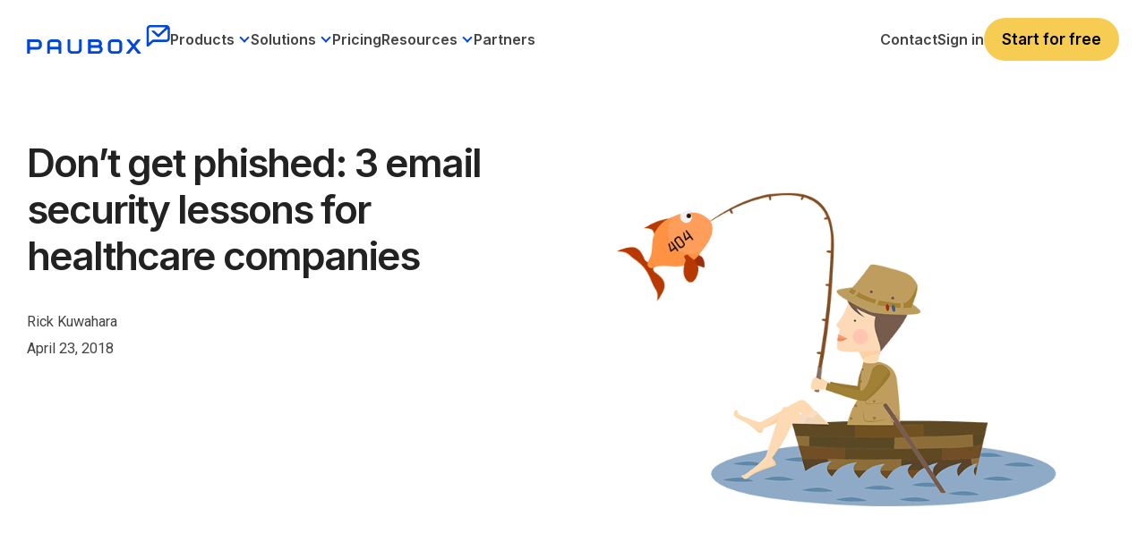

--- FILE ---
content_type: text/html; charset=UTF-8
request_url: https://www.paubox.com/blog/dont-get-phished-3-email-security-lessons-for-healthcare-companies
body_size: 19782
content:
<!doctype html><html lang="en"><head>
    <meta charset="utf-8">
    <title>Don’t get phished: 3 email security lessons for healthcare companies</title>
    <link rel="shortcut icon" href="https://www.paubox.com/hubfs/PAU-Logo-Icon-color.png">
    <meta name="description" content="Theft of medical records is so common that if it continues at its current rate, everyone's healthcare data could be compromised by the year 2024.">

    <link rel="preconnect" href="https://fonts.googleapis.com">
    <link rel="preconnect" href="https://fonts.gstatic.com" crossorigin>
    <link href="https://fonts.googleapis.com/css2?family=Karla:wght@200;300;400;500;600;700;800&amp;family=Lora:wght@400;500;600;700&amp;display=swap" rel="stylesheet">
    <link rel="stylesheet" href="https://cdnjs.cloudflare.com/ajax/libs/highlight.js/11.11.1/styles/atom-one-dark.min.css">

    
    
    
    
    
    <meta name="viewport" content="width=device-width, initial-scale=1">

    <script src="/hs/hsstatic/jquery-libs/static-1.1/jquery/jquery-1.7.1.js"></script>
<script>hsjQuery = window['jQuery'];</script>
    <meta property="og:description" content="Theft of medical records is so common that if it continues at its current rate, everyone's healthcare data could be compromised by the year 2024.">
    <meta property="og:title" content="Don’t get phished: 3 email security lessons for healthcare companies">
    <meta name="twitter:description" content="Theft of medical records is so common that if it continues at its current rate, everyone's healthcare data could be compromised by the year 2024.">
    <meta name="twitter:title" content="Don’t get phished: 3 email security lessons for healthcare companies">

    

    
    <style>
a.cta_button{-moz-box-sizing:content-box !important;-webkit-box-sizing:content-box !important;box-sizing:content-box !important;vertical-align:middle}.hs-breadcrumb-menu{list-style-type:none;margin:0px 0px 0px 0px;padding:0px 0px 0px 0px}.hs-breadcrumb-menu-item{float:left;padding:10px 0px 10px 10px}.hs-breadcrumb-menu-divider:before{content:'›';padding-left:10px}.hs-featured-image-link{border:0}.hs-featured-image{float:right;margin:0 0 20px 20px;max-width:50%}@media (max-width: 568px){.hs-featured-image{float:none;margin:0;width:100%;max-width:100%}}.hs-screen-reader-text{clip:rect(1px, 1px, 1px, 1px);height:1px;overflow:hidden;position:absolute !important;width:1px}
</style>


<style>
  .bpcs-box .blog-post__content pre {
    overflow-wrap: normal;
    white-space: pre;
  }
  .bpcs-box .blog-post__content code.hljs {
    font-size: 12px;
    line-height: 22px;
    font-weight: 600;
  }
  .bpcs-box .blog-post__content .hljs-ln-code {
    padding-left: 10px;
  }
  .post-header .blog-header__inner img {
    -webkit-border-radius: 12px;
    border-radius: 12px;
  }
  .blog-body .sidebar .hs-cta-embed.hs-cta-simple-placeholder {
    position: sticky;
    top: 91px;
    margin-left: auto; 
  }

  .bpcs-box {
    display: flex;
    flex-wrap: wrap;
    gap: 30px;
  }
  .bpcs-box .sidebar {
    flex: 1;  
  }
  .bpcs-box .blog-post__content {
    max-width: 570px;
    width: 100%;
  }

  .bpcs-box .blog-post__content h1,
  .bpcs-box .blog-post__content h2,
  .bpcs-box .blog-post__content h3,
  .bpcs-box .blog-post__content h4,
  .bpcs-box .blog-post__content h5,
  .bpcs-box .blog-post__content h6 {
    font-family: Karla;
  }

  .bpcs-box .blog-post__content p,
  .bpcs-box .blog-post__content li {
    line-height: 34px; 
    color: #444;
    font-family: Karla;
    font-size: 21px;
    font-style: normal;
    font-weight: 400;
    text-decoration: none;
  }

  .bpcs-box .blog-post__content ul {
    padding-left: 40px;
    margin-bottom: 1.5rem;
    margin-top: 1.5rem;
  }

  .bpcs-box .blog-post__content h2, 
  .bpcs-box .blog-post__content h3,
  .bpcs-box .blog-post__content h4,
  .bpcs-box .blog-post__content h5,
  .bpcs-box .blog-post__content h6 {
    color: #222;
    font-family: Karla;
    font-style: normal;
    font-weight: 400;
    text-decoration: none;
    text-transform: none;
    letter-spacing: 0;
    line-height: 1.1em;
  }

  .bpcs-box .blog-post__content h2 {
    font-size: 30px;
  }

  .bpcs-box .blog-post__content h3 {
    font-size: 28px;
    padding-bottom: 10px;
  }

  .bpcs-box .blog-post__content h4 {
    font-size: 22px; 
    padding-bottom: 10px;
  }

  .bpcs-box .blog-post__content h5 {
    font-size: 21px;
    font-weight: 700;
    padding-bottom: 10px;
  }

  .bpcs-box .blog-post__content h6 {
    font-size: 16px;
    padding-bottom: 10px;
  }

  .bpcs-box .blog-post__content a {
    color: #0247dc;
  }

  .bpcs-box .blog-post__content img { 
    border-radius: 12px !important;
  }

  .blog_bottom_cta {
    width: 690px;
    margin-left: -60px;
  }

  @media (max-width: 1279.98px) { 
    .blog_bottom_cta {
      width: 640px;
      margin-left: -60px;
    }
  }

  @media (max-width: 1089.98px) { 
    .bpcs-box .sidebar:first-child {
      display: none;
    }

    .bpcs-box .sidebar {
      flex: unset;
      width: calc(100% - 600px);
    }

    .blog_bottom_cta {
      margin-left: 0;
    }
  }
  @media (max-width: 1023.98px) { 
    .bpcs-box .sidebar {
      flex: unset;
      width: 100%;
      /*       display: none; */
      justify-content: center;
    }

    .blog-body .sidebar .hs-cta-embed.hs-cta-simple-placeholder { 
      width: 100% !important;
    }

    .bpcs-box .blog-post__content { 
      margin: 0 auto;
      width: 100%;
      max-width: 690px;
    }

    .blog_bottom_cta {
      margin-left: 0;
      max-width: 690px;
      width: 100%;
    }
  }

  @media (max-width: 991.98px) { 
    main .post-page-full .blog-header-full {  
      margin-bottom: 0;
    }
  }
  @media (max-width: 921.98px) { 
    main .post-page-full .blog-header-full {
      padding-bottom: 0;  
    }
  }

</style>

<link rel="stylesheet" href="https://www.paubox.com/hubfs/hub_generated/template_assets/1/129336152588/1769209074195/template_main-head.min.css">
<link class="hs-async-css" rel="preload" href="https://www.paubox.com/hubfs/hub_generated/template_assets/1/129334327198/1769209083426/template_main-foot.min.css" as="style" onload="this.onload=null;this.rel='stylesheet'">
<noscript><link rel="stylesheet" href="https://www.paubox.com/hubfs/hub_generated/template_assets/1/129334327198/1769209083426/template_main-foot.min.css"></noscript>
<link rel="stylesheet" href="https://www.paubox.com/hubfs/hub_generated/template_assets/1/130634722988/1769209047606/template_child.min.css">
<link rel="stylesheet" href="https://www.paubox.com/hubfs/hub_generated/module_assets/1/196947138592/1769164641750/module_Global_Mega_Menu_Header.min.css">

<style> 
  #hs_cos_wrapper_module_17622315106743 .gmm-header .gmmh-top-bar { background-color:rgba(2,71,220,1); }

#hs_cos_wrapper_module_17622315106743 .gmm-header .gmmh-top-bar .gmmhtb-des { color:rgba(255,255,255,1); }

#hs_cos_wrapper_module_17622315106743 .gmm-header .gmmh-top-bar .gmmhtb-btn a {
  color:rgba(255,255,255,1);
  border-color:rgba(255,255,255,1);
}

#hs_cos_wrapper_module_17622315106743 .gmm-header .gmmh-top-bar .gmmhtb-btn a:hover {
  background-color:rgba(255,255,255,1);
  color:rgba(2,71,220,1);
  border-color:rgba(255,255,255,1);
}

#hs_cos_wrapper_module_17622315106743 .gmm-header .gmmh-top-bar .gmmhtb-close { color:rgba(255,255,255,1); }

</style> 

<link rel="stylesheet" href="https://www.paubox.com/hubfs/hub_generated/template_assets/1/129334327302/1769209052399/template_global-footer.min.css">
<link rel="stylesheet" href="https://www.paubox.com/hubfs/hub_generated/module_assets/1/168445595538/1762247078784/module_Global_Footer.min.css">
<style>

  

  #hs_cos_wrapper_global_footer .hhs-footer-mod {
    padding-top: 50px;
    padding-bottom: 50px;

    
    background-color: rgba(0, 0, 0, 1.0);
    }



  
  .hhs-foot-base-nav .hs-menu-wrapper.hs-menu-flow-horizontal > ul li a,
  .hhs-foot-nav-col .hs-menu-wrapper.hs-menu-flow-horizontal>ul li.hs-item-has-children ul.hs-menu-children-wrapper li a,
  .hhs-foot-nav-col .hs-menu-wrapper.hs-menu-flow-horizontal > ul li a {
    color: #FFFFFF !important;
  }
  .hhs-foot-base-nav .hs-menu-wrapper.hs-menu-flow-horizontal > ul li a:hover,
  .hhs-foot-nav-col .hs-menu-wrapper.hs-menu-flow-horizontal>ul li.hs-item-has-children ul.hs-menu-children-wrapper li a:hover,
  .hhs-foot-nav-col .hs-menu-wrapper.hs-menu-flow-horizontal > ul li a:hover {
    color: #0247DC  !important;
  }
  .foot-nav-title,
  .hhs-foot-rss h5,
  .hhs-foot-nav-col h5 {
    margin-bottom: 30px;
    color: #FFFFFF;
  }

  .hhs-foot-rss .hs_cos_wrapper_type_inline_rich_text p,
  .hhs-foot-rss .hs_cos_wrapper_type_inline_rich_text l1,
  .hhs-foot-rss .hs_cos_wrapper_type_inline_rich_text span,
  .hhs-foot-rss label{
    color: #444444;
  }

  .hhs-foot-base-nav .hs-menu-wrapper.hs-menu-flow-horizontal > ul li a {
    font-size: 12px;
  }

  
  .hhs-footer-mod .hhs-post-content a h6  {
    color: #444444;
    font-size: 16px;
    line-height: 20px;
  }
  .hhs-footer-mod .hhs-post-summary p  {
    color: #444444;
    font-size: 14px;
    line-height: 18px;
  }
  .hhs-foot-rss .hs-rss-title:hover {
    color: #d8e0f1;
  }
  .hhs-footer-mod .hhs-post-feat-img {
    min-height: 120px;
  }
  .hhs-foot-rss .hs-rss-item.hs-with-featured-image .hs-rss-item-text  {
    margin-top: 120px;
  }
  .hhs-foot-break-line {
    border-color:  #161e27;
  }
  .hhs-foot-copyright {
    color: #666666;
  }

  

  
  @media (max-width: 575px) {
    .hhs-foot-nav-col .hhs-col-content {
      display: none; 
      text-align: center;
    }
    .hhs-foot-nav-col .hhs-col-content.open-menu {
      display: block;
      text-align: center;
    } 
  }
  #hs_cos_wrapper_global_footer .hhs-social-con svg { fill:  #FFFFFF;}
  #hs_cos_wrapper_global_footer .hhs-social-con svg:hover {fill:  #d8e0f1;}@media (max-width: 922px) {
    #hs_cos_wrapper_global_footer .hhs-footer-mod {
      padding-top: 25px;
      padding-bottom: 25px;
    }
  }

  
  #return-to-top {
    background: rgba(102, 102, 102, 0.7);
  }
  #return-to-top:hover {
    background: rgba(102, 102, 102, 0.9);
  }

  
  @media (max-width: 575px) {
    #hs_cos_wrapper_global_footer .hhs-footer-mod {
      padding-top: 25px;
      padding-bottom: 25px;
    }
    .hhs-foot-nav-col {
      border-color: #161e27;
    }
  }
</style>
<style>
  .container, 
  .container-fluid {
    margin-left: auto;
    margin-right: auto;
    padding-left: 15px;
    padding-right: 15px;
    width: 100%;
  }
  .hide-desktop {
    display: none;
  }
  p {
    color: #4d4d4d;
    font-style: normal;
    letter-spacing: 0;
    line-height: 1em;
    text-decoration: none;
    text-transform: none;
    margin-bottom: 1rem;
    margin-top: 0;
  } 
  h1, h2, h3, h4, h6 {
    font-family: Inter,sans-serif!important;
    font-weight: 600!important; 
  }
  h5{
    color: #222;
    font-family: Inter,sans-serif!important;
    font-weight: 600!important; 
    font-size: 20.7px;
    font-style: normal; 
    letter-spacing: 0;
    line-height: 1.5em;
    text-decoration: none;
    text-transform: none;
  }
  li {
    color: #444;
    font-family: Roboto;
    font-size: 18px;
    font-style: normal;
    font-weight: 400;
    letter-spacing: 0;
    line-height: 1.5em;
    margin-bottom: 15px;
    text-decoration: none;
    text-transform: none;
  }
  .hhs-foot-nav-col .hs-menu-wrapper.hs-menu-flow-horizontal>ul li a {
    font-family: Roboto;
    font-size: 15px;
    font-style: normal;
    font-weight: 400;
    letter-spacing: .5px;
    text-decoration: none;
    text-transform: none;
    display: inline-block;
    overflow: hidden;
    text-overflow: ellipsis;
  }
  .hs-menu-wrapper.hs-menu-flow-horizontal ul {
    margin-bottom: 0;
    display: inline-block;
    list-style: none;
    margin: 0;
    padding: 0;
  }
  .hs-menu-wrapper.hs-menu-flow-horizontal>ul li.hs-menu-depth-1 {
    float: left;
  }
  .hs-menu-wrapper.hs-menu-flow-horizontal>ul li a {
    display: inline-block;
    max-width: 140px;
    overflow: hidden;
    padding: 10px 20px;
    text-decoration: none;
    text-overflow: ellipsis;
    white-space: nowrap;
  }
  .hhs-foot-base-nav .hs-menu-wrapper.hs-menu-flow-horizontal>ul li a, 
  .hhs-foot-nav-col .hs-menu-wrapper.hs-menu-flow-horizontal>ul li.hs-item-has-children ul.hs-menu-children-wrapper li a {
    font-size: 13.5px!important;
  }
  @media (min-width: 576px) {
    .col-sm-6 {
      -ms-flex: 0 0 50%;
      flex: 0 0 50%;
      max-width: 50%;
    }
  }
  @media (min-width: 768px) {
    .col-md-6 {
      -ms-flex: 0 0 50%;
      flex: 0 0 50%;
      max-width: 50%;
    }
  }  
  @media (min-width: 992px) {
    .col-lg-3 {
      -ms-flex: 0 0 25%;
      flex: 0 0 25%;
      max-width: 25%;
    }
  }

  @media (max-width: 575px) {
    .hide-mobile {
      display: none !important;
    }
    .show-mobile {
      display: block!important;
    }
    .foot-nav-title {
      padding-top: 0;
      height: auto;
      font-size: 18px;
      line-height: 1.15;
      background: transparent !important;
    }
    .order-1-mobile {
      order: 1!important;
    }
    .order-2-mobile {
      order: 2!important;
    }
  }
</style>
<link rel="stylesheet" href="https://www.paubox.com/hubfs/hub_generated/module_assets/1/129336147585/1753315986966/module_CLEAN_Pro_-_Related_Blog_Posts.min.css">

<style>
  #hs_cos_wrapper_module_16841720648803 .clean-base {}

#hs_cos_wrapper_module_16841720648803 .clean-base .row {
  padding-top:50px;
  padding-bottom:50px;
}

@media only screen and (max-width:992px) {
  #hs_cos_wrapper_module_16841720648803 .clean-base .row {
    padding-top:50px;
    padding-bottom:50px;
  }
}

@media only screen and (max-width:575px) {
  #hs_cos_wrapper_module_16841720648803 .clean-base .row {
    padding-top:25px;
    padding-bottom:25px;
  }
}

#hs_cos_wrapper_module_16841720648803 .hhs-blog-card-inner {}

#hs_cos_wrapper_module_16841720648803 .hs_cos_wrapper_type_related_blog_posts {
  display:grid;
  grid-template-columns:repeat(3,1fr);
}

#hs_cos_wrapper_module_16841720648803 .blog-recent-posts__post,
#hs_cos_wrapper_module_16841720648803 .hhs-blog-card-inner { background-color:rgba(255,255,255,1.0); }

#hs_cos_wrapper_module_16841720648803 .hhs-blog-cards p.reading-minutes {
  margin-bottom:5px;
  color:rgba(102,102,102,1.0);
  text-transform:uppercase;
}

#hs_cos_wrapper_module_16841720648803 .blog-index__post-content--small h4 { line-height:em; }

#hs_cos_wrapper_module_16841720648803 .blog-index__post-content--small h4.card_post_title a {
  font-size:px;
  color:rgba(0,0,0,1.0);
}

@media (max-width:575px) {
  #hs_cos_wrapper_module_16841720648803 .blog-index__post-content--small h4.card_post_title a { font-size:px; }
}

#hs_cos_wrapper_module_16841720648803 .blog-index__post-author span { font-size:16px; }

#hs_cos_wrapper_module_16841720648803 .blog-index__post-author {
  display:flex;
  align-items:center;
}

@media screen and (max-width:1000px) {
  #hs_cos_wrapper_module_16841720648803 .hs_cos_wrapper_type_related_blog_posts {
    grid-template-columns:repeat(2,1fr);
    grid-template-rows:repeat(1,1fr);
  }
}

@media screen and (max-width:922px) {
  #hs_cos_wrapper_module_16841720648803 .hs_cos_wrapper_type_related_blog_posts {
    grid-template-columns:1fr;
    grid-template-rows:repeat(1,1fr);
  }
}

</style>

<link class="hs-async-css" rel="preload" href="https://www.paubox.com/hubfs/hub_generated/template_assets/1/129336152594/1769209059535/template_clean-foundation.min.css" as="style" onload="this.onload=null;this.rel='stylesheet'">
<noscript><link rel="stylesheet" href="https://www.paubox.com/hubfs/hub_generated/template_assets/1/129336152594/1769209059535/template_clean-foundation.min.css"></noscript>

<style>
  #hs_cos_wrapper_module_17061071006693 .pb_blsub {
  background:rgba(2,71,220,1.0);
  padding:40px 20px;
}

#hs_cos_wrapper_module_17061071006693 .pb_blsub .content-wrapper {
  max-width:1000px !important;
  margin-left:auto;
  margin-right:auto;
  padding:0px;
}

#hs_cos_wrapper_module_17061071006693 .pb_blsub-form {
  padding:30px;
  background:rgba(216,224,241,1);
  margin-left:12.6406px;
  border-radius:12px;
}

#hs_cos_wrapper_module_17061071006693 .pb_blsub-rgt {
  flex:0 0 50%;
  max-width:50%;
}

#hs_cos_wrapper_module_17061071006693 .pb_blsub-lft {
  flex:0 0 50%;
  max-width:50%;
}

#hs_cos_wrapper_module_17061071006693 .pb_blsub-row {
  display:flex;
  flex-wrap:wrap;
  align-items:center;
}

#hs_cos_wrapper_module_17061071006693 .pb_blsub-rtext h4 {
  color:#fff;
  margin-bottom:10.5px;
  padding-bottom:10px;
}

#hs_cos_wrapper_module_17061071006693 .pb_blsub-rtext p {
  font-size:21px;
  line-height:1.5;
  color:#fff;
}

#hs_cos_wrapper_module_17061071006693 .pb_blsub-rtext { max-width:305px; }

#hs_cos_wrapper_module_17061071006693 .pb_blsub-form h3.form-title { margin:0; }

#hs_cos_wrapper_module_17061071006693 .pb_blsub-form form { padding:5px; }

#hs_cos_wrapper_module_17061071006693 .pb_blsub-form form input.hs-button.primary.large {
  border-radius:12px !important;
  font-size:21px !important;
  line-height:24px !important;
}

@media screen and (max-width:767px) {
  #hs_cos_wrapper_module_17061071006693 .pb_blsub-rgt,
  #hs_cos_wrapper_module_17061071006693 .pb_blsub-lft {
    flex:0 0 100%;
    max-width:100%;
  }

  #hs_cos_wrapper_module_17061071006693 .pb_blsub-rtext {
    max-width:100%;
    margin-bottom:25px;
  }

  #hs_cos_wrapper_module_17061071006693 .pb_blsub-form {
    padding:30px;
    background:rgba(216,224,241,1);
    margin-left:0px;
  }
}

</style>

<style>
@font-face {
  font-family: "Inter Semi Bold";
  src: url("https://www.paubox.com/hubfs/Inter_28pt-SemiBold.ttf") format("truetype");
  font-display: swap;
  font-weight: 600;
}
</style>

<style>
  @font-face {
    font-family: "Roboto";
    font-weight: 400;
    font-style: normal;
    font-display: swap;
    src: url("/_hcms/googlefonts/Roboto/regular.woff2") format("woff2"), url("/_hcms/googlefonts/Roboto/regular.woff") format("woff");
  }
  @font-face {
    font-family: "Roboto";
    font-weight: 700;
    font-style: normal;
    font-display: swap;
    src: url("/_hcms/googlefonts/Roboto/700.woff2") format("woff2"), url("/_hcms/googlefonts/Roboto/700.woff") format("woff");
  }
  @font-face {
    font-family: "Inter";
    font-weight: 700;
    font-style: normal;
    font-display: swap;
    src: url("/_hcms/googlefonts/Inter/700.woff2") format("woff2"), url("/_hcms/googlefonts/Inter/700.woff") format("woff");
  }
  @font-face {
    font-family: "Inter";
    font-weight: 600;
    font-style: normal;
    font-display: swap;
    src: url("/_hcms/googlefonts/Inter/600.woff2") format("woff2"), url("/_hcms/googlefonts/Inter/600.woff") format("woff");
  }
  @font-face {
    font-family: "Inter";
    font-weight: 400;
    font-style: normal;
    font-display: swap;
    src: url("/_hcms/googlefonts/Inter/regular.woff2") format("woff2"), url("/_hcms/googlefonts/Inter/regular.woff") format("woff");
  }
  @font-face {
    font-family: "Inter";
    font-weight: 700;
    font-style: normal;
    font-display: swap;
    src: url("/_hcms/googlefonts/Inter/700.woff2") format("woff2"), url("/_hcms/googlefonts/Inter/700.woff") format("woff");
  }
  @font-face {
    font-family: "Lora";
    font-weight: 400;
    font-style: normal;
    font-display: swap;
    src: url("/_hcms/googlefonts/Lora/regular.woff2") format("woff2"), url("/_hcms/googlefonts/Lora/regular.woff") format("woff");
  }
  @font-face {
    font-family: "Lora";
    font-weight: 700;
    font-style: normal;
    font-display: swap;
    src: url("/_hcms/googlefonts/Lora/700.woff2") format("woff2"), url("/_hcms/googlefonts/Lora/700.woff") format("woff");
  }
  @font-face {
    font-family: "Karla";
    font-weight: 700;
    font-style: normal;
    font-display: swap;
    src: url("/_hcms/googlefonts/Karla/700.woff2") format("woff2"), url("/_hcms/googlefonts/Karla/700.woff") format("woff");
  }
  @font-face {
    font-family: "Karla";
    font-weight: 500;
    font-style: normal;
    font-display: swap;
    src: url("/_hcms/googlefonts/Karla/500.woff2") format("woff2"), url("/_hcms/googlefonts/Karla/500.woff") format("woff");
  }
  @font-face {
    font-family: "Karla";
    font-weight: 400;
    font-style: normal;
    font-display: swap;
    src: url("/_hcms/googlefonts/Karla/regular.woff2") format("woff2"), url("/_hcms/googlefonts/Karla/regular.woff") format("woff");
  }
  @font-face {
    font-family: "Karla";
    font-weight: 700;
    font-style: normal;
    font-display: swap;
    src: url("/_hcms/googlefonts/Karla/700.woff2") format("woff2"), url("/_hcms/googlefonts/Karla/700.woff") format("woff");
  }
</style>

    <script type="application/ld+json">
{
  "mainEntityOfPage" : {
    "@type" : "WebPage",
    "@id" : "https://www.paubox.com/blog/dont-get-phished-3-email-security-lessons-for-healthcare-companies"
  },
  "author" : {
    "name" : "Rick Kuwahara",
    "url" : "https://www.paubox.com/blog/author/rick-kuwahara",
    "@type" : "Person"
  },
  "headline" : "Don’t get phished: 3 email security lessons for healthcare companies",
  "datePublished" : "2018-04-23T07:00:00.000Z",
  "dateModified" : "2024-12-13T18:32:12.853Z",
  "publisher" : {
    "name" : "Paubox",
    "logo" : {
      "url" : "https://www.paubox.com/hubfs/Paubox%20Logos/PAU-Logo-Primary-color-1.png",
      "@type" : "ImageObject"
    },
    "@type" : "Organization"
  },
  "@context" : "https://schema.org",
  "@type" : "BlogPosting",
  "image" : [ "https://www.paubox.com/hubfs/Imported_Blog_Media/404-error-2.png" ]
}
</script>


    
<!--  Added by GoogleAnalytics integration -->
<script>
var _hsp = window._hsp = window._hsp || [];
_hsp.push(['addPrivacyConsentListener', function(consent) { if (consent.allowed || (consent.categories && consent.categories.analytics)) {
  (function(i,s,o,g,r,a,m){i['GoogleAnalyticsObject']=r;i[r]=i[r]||function(){
  (i[r].q=i[r].q||[]).push(arguments)},i[r].l=1*new Date();a=s.createElement(o),
  m=s.getElementsByTagName(o)[0];a.async=1;a.src=g;m.parentNode.insertBefore(a,m)
})(window,document,'script','//www.google-analytics.com/analytics.js','ga');
  ga('create','UA-53581932-1','auto');
  ga('send','pageview');
}}]);
</script>

<!-- /Added by GoogleAnalytics integration -->

<!--  Added by GoogleAnalytics4 integration -->
<script>
var _hsp = window._hsp = window._hsp || [];
window.dataLayer = window.dataLayer || [];
function gtag(){dataLayer.push(arguments);}

var useGoogleConsentModeV2 = true;
var waitForUpdateMillis = 1000;


if (!window._hsGoogleConsentRunOnce) {
  window._hsGoogleConsentRunOnce = true;

  gtag('consent', 'default', {
    'ad_storage': 'denied',
    'analytics_storage': 'denied',
    'ad_user_data': 'denied',
    'ad_personalization': 'denied',
    'wait_for_update': waitForUpdateMillis
  });

  if (useGoogleConsentModeV2) {
    _hsp.push(['useGoogleConsentModeV2'])
  } else {
    _hsp.push(['addPrivacyConsentListener', function(consent){
      var hasAnalyticsConsent = consent && (consent.allowed || (consent.categories && consent.categories.analytics));
      var hasAdsConsent = consent && (consent.allowed || (consent.categories && consent.categories.advertisement));

      gtag('consent', 'update', {
        'ad_storage': hasAdsConsent ? 'granted' : 'denied',
        'analytics_storage': hasAnalyticsConsent ? 'granted' : 'denied',
        'ad_user_data': hasAdsConsent ? 'granted' : 'denied',
        'ad_personalization': hasAdsConsent ? 'granted' : 'denied'
      });
    }]);
  }
}

gtag('js', new Date());
gtag('set', 'developer_id.dZTQ1Zm', true);
gtag('config', 'G-346105456');
</script>
<script async src="https://www.googletagmanager.com/gtag/js?id=G-346105456"></script>

<!-- /Added by GoogleAnalytics4 integration -->

<!--  Added by GoogleTagManager integration -->
<script>
var _hsp = window._hsp = window._hsp || [];
window.dataLayer = window.dataLayer || [];
function gtag(){dataLayer.push(arguments);}

var useGoogleConsentModeV2 = true;
var waitForUpdateMillis = 1000;



var hsLoadGtm = function loadGtm() {
    if(window._hsGtmLoadOnce) {
      return;
    }

    if (useGoogleConsentModeV2) {

      gtag('set','developer_id.dZTQ1Zm',true);

      gtag('consent', 'default', {
      'ad_storage': 'denied',
      'analytics_storage': 'denied',
      'ad_user_data': 'denied',
      'ad_personalization': 'denied',
      'wait_for_update': waitForUpdateMillis
      });

      _hsp.push(['useGoogleConsentModeV2'])
    }

    (function(w,d,s,l,i){w[l]=w[l]||[];w[l].push({'gtm.start':
    new Date().getTime(),event:'gtm.js'});var f=d.getElementsByTagName(s)[0],
    j=d.createElement(s),dl=l!='dataLayer'?'&l='+l:'';j.async=true;j.src=
    'https://www.googletagmanager.com/gtm.js?id='+i+dl;f.parentNode.insertBefore(j,f);
    })(window,document,'script','dataLayer','GTM-5NKZSMP');

    window._hsGtmLoadOnce = true;
};

_hsp.push(['addPrivacyConsentListener', function(consent){
  if(consent.allowed || (consent.categories && consent.categories.analytics)){
    hsLoadGtm();
  }
}]);

</script>

<!-- /Added by GoogleTagManager integration -->


<style>   
  .systems-page {
    padding-top: 100px;
  }
  .systems-page form .page-header {
    margin-bottom: 35px;
  }
  .systems-page form .page-header h1 {
    margin-bottom: 20px;
  }
  .systems-page form .email-prefs .item {
    margin-bottom: 18px;
  }
  .systems-page form .email-prefs .item .checkbox-row {
    margin-bottom: 3px;
    font-weight: 500;
    font-size: 18px;
  }
  .systems-page form .email-prefs .header {
    margin-bottom: 20px;
    font-weight: 600;
  }
  .systems-page form .email-prefs .item p {
    font-size: 18px;
    padding-left: 3px;
  }
  .systems-page form .email-prefs input[type=submit] {
    background: #1749d8;
    color: #fff;
    margin-top: 25px;
  }
  .systems-page form .email-prefs input[type=submit]:hover {
    opacity: .8;
  }
  .systems-page form .email-prefs .subscribe-options p+p {
    padding: 0;
  }
  .systems-page form .email-prefs .subscribe-options {
    margin-top: 35px;
  }
  .footer-section .right-part .row.wrap .box:nth-child(2) {
    display: none;
  }
  .footer-section .right-part .row.wrap .box {
    flex: 0 0 33.33336%;
    max-width: 33.33336%;
    padding-right: 30px !important;
  }
  
  @media screen and (max-width: 991px) {
    .footer-section .right-part .row.wrap .box {
      flex: 0 0 100%;
      max-width: 100%;
      padding-right: 0px !important;
    }
    .header-section .right-part .mainmenu .hs-menu-wrapper>ul>li.active a, .header-section .right-part .mainmenu .hs-menu-wrapper>ul>li.active-branch a {color:#fff!important; font-weight:700;}
    .header-section .right-part .mainmenu .hs-menu-wrapper>ul>li>a:hover {color:#fff!important; font-weight:700;}
  }
</style>  
<style>
  .row-fluid.versa-row .span6.widget-span {
    width: 50%;
    margin: 0;
  }
  .row-fluid.versa-row .versa-container .container {
    padding-left: 0;
  }
  .row-fluid.versa-row .versa-container .container {
    padding-left: 0;
    padding-right: 25px;
  }
  .row-fluid.versa-row .span6.widget-span .clean-base .row .filter-row {
    display: none;
  } 
  .row-fluid.versa-row .span6.widget-span:first-child > div, 
  .row-fluid.versa-row .span6.widget-span:first-child > div>div,
  .row-fluid.versa-row .span6.widget-span:first-child > div>div>div,
  .row-fluid.versa-row .span6.widget-span:first-child > div>div>div>div,
  .row-fluid.versa-row .span6.widget-span:first-child .clean-base,
  .row-fluid.versa-row .span6.widget-span:first-child .clean-base .container,
  .row-fluid.versa-row .span6.widget-span:first-child .clean-base .container .row {
    height: 100%;
  }
  .row-fluid.versa-row .span6.widget-span:first-child .clean-base a.flexi-card-outer {
    height: auto;
  }
  @media (max-width: 767.98px) { 
    .row-fluid.versa-row .span6.widget-span {
      width: 100%;
    }
  
    .row-fluid.versa-row .span6.widget-span .versa-cards {
      padding-right: 10px;
    }
    
    .row-fluid.versa-row .versa-container .container { 
      padding-left: 7px;
      padding-right: 10px;
    }

    .row-fluid.versa-row .span6.widget-span .versa-cards .row {
      padding-left: 7px !important;
    }
  }  
</style>
<link rel="amphtml" href="https://www.paubox.com/blog/dont-get-phished-3-email-security-lessons-for-healthcare-companies?hs_amp=true">

<meta property="og:image" content="https://www.paubox.com/hubfs/Imported_Blog_Media/404-error-2.png">
<meta property="og:image:width" content="757">
<meta property="og:image:height" content="653">
<meta property="og:image:alt" content="Don’t get phished: 3 email security lessons for healthcare companies">
<meta name="twitter:image" content="https://www.paubox.com/hubfs/Imported_Blog_Media/404-error-2.png">
<meta name="twitter:image:alt" content="Don’t get phished: 3 email security lessons for healthcare companies">

<meta property="og:url" content="https://www.paubox.com/blog/dont-get-phished-3-email-security-lessons-for-healthcare-companies">
<meta name="twitter:card" content="summary_large_image">

<link rel="canonical" href="https://www.paubox.com/blog/dont-get-phished-3-email-security-lessons-for-healthcare-companies">
<style>
  
.blog-header img {
-webkit-border-radius: 20px;
border-radius: 20px;
}

  .paubox_blog-row {
    justify-content: center;
  }
  .paubox_blog-rgt {
    display: none;
  }

  @media screen and (max-width: 767px) {

    .paubox_blog-bnr .cs_thumb_wrapper .thumb {
      height: 296px;
    }

  }

</style>
<meta property="og:type" content="article">
<link rel="alternate" type="application/rss+xml" href="https://www.paubox.com/blog/rss.xml">
<meta name="twitter:domain" content="www.paubox.com">
<meta name="twitter:site" content="@PauboxHQ">
<script src="//platform.linkedin.com/in.js" type="text/javascript">
    lang: en_US
</script>

<meta http-equiv="content-language" content="en">






    
    <link rel="preconnect" href="https://cdn2.hubspot.net" crossorigin>
    <link rel="preconnect" href="https://js.hs-analytics.net" crossorigin>
    <link rel="preconnect" href="https://js.hs-banner.com" crossorigin>
  <meta name="generator" content="HubSpot"></head>
  <body>
<!--  Added by GoogleTagManager integration -->
<noscript><iframe src="https://www.googletagmanager.com/ns.html?id=GTM-5NKZSMP" height="0" width="0" style="display:none;visibility:hidden"></iframe></noscript>

<!-- /Added by GoogleTagManager integration -->

    <div class="body-wrapper   hs-content-id-106483933980 hs-blog-post hs-blog-id-105837316788">
      <header class="header">
        <div class="header__container">
          
          <div id="hs_cos_wrapper_module_17622315106743" class="hs_cos_wrapper hs_cos_wrapper_widget hs_cos_wrapper_type_module" style="" data-hs-cos-general-type="widget" data-hs-cos-type="module"><div class="gmm-header gmmh-sticky" id="gmm-header">
  
  <div class="gmmh-bottom">
    <div class="gmmhb-container">
      <div class="gmmhb-row"> 
        <div class="gmmhb-logo">
          
          
          <a href="https://www.paubox.com/">
            
            <img src="https://www.paubox.com/hubfs/Paubox_Primary_color.svg" alt="Paubox_Primary_color" class="gmmhbl-blue">
            
            
             <img src="https://www.paubox.com/hubfs/Logos/Paubox_logo_white_svg.svg" alt="Paubox SVG logo white" class="gmmhbl-white">
            
          </a>
        </div>
        <div class="gmmhb-menu-wrapper">
          <div class="gmmhbmw-inner"> 
          <div class="gmmhbmw-wrapper">
            <div class="gmmhbmw-menus">
              
              
              <div class="gmmhbmwm-item gmmhbmwmi-has-mm ">
                <div class="gmmhbmwmi-label">
                  
                  
                  <a href="">
                    Products
                  </a>
                  
                  <div class="gmmhbmwm-btn">
                    <svg xmlns="http://www.w3.org/2000/svg" viewbox="0 0 24 24" fill="currentColor"><path d="M13.1717 12.0007L8.22192 7.05093L9.63614 5.63672L16.0001 12.0007L9.63614 18.3646L8.22192 16.9504L13.1717 12.0007Z"></path></svg>
                  </div>
                  
                </div>
                
                <div class="gmmhbmwmi-mega-menu">
                  <div class="gmmhbmwmimm-wrapper">
                    <div class="gmmhbmwmimmw-back"> 
                      <svg xmlns="http://www.w3.org/2000/svg" viewbox="0 0 24 24" fill="currentColor"><path d="M10.8284 12.0007L15.7782 16.9504L14.364 18.3646L8 12.0007L14.364 5.63672L15.7782 7.05093L10.8284 12.0007Z"></path></svg>
                      <span>Products</span>
                    </div>
                    <div class="gmmhbmwmimmw-row">
                      
                      
                      
                      <div class="gmmhbmwmimmw-col">
                        <div class="gmmhbmwmimmwc-wrap">
                          <div class="gmmhbmwmimmwc-heading">EMAIL SECURITY</div>
                          <div class="gmmhbmwmimmwc-menus">
                            
                            
                            
                            
                            <a href="https://www.paubox.com/products/inbound-security" class="gmmhbmwmimmwc-item">
                              
                              <div class="gmmhbmwmimmwcii-budge">
                                <span>MOST POPULAR</span>
                              </div>
                              
                              <div class="gmmhbmwmimmwci-inner">
                                <div class="gmmhbmwmimmwci-icon">
                                  
                                  <img src="https://www.paubox.com/hubfs/Vector.svg" alt="Vector">
                                  
                                </div>
                                <div class="gmmhbmwmimmwci-info">  
                                  <div class="gmmhbmwmimmwcii-title">Inbound email security</div> 
                                  
                                  <div class="gmmhbmwmimmwcii-des">AI-powered email threat protection</div>
                                  
                                </div> 
                              </div> 
                            </a>
                            
                            
                            
                            
                            
                            <a href="https://www.paubox.com/products/dlp" class="gmmhbmwmimmwc-item">
                              
                              <div class="gmmhbmwmimmwci-inner">
                                <div class="gmmhbmwmimmwci-icon">
                                  
                                  <img src="https://www.paubox.com/hubfs/Vector%20(1).svg" alt="Vector (1)">
                                  
                                </div>
                                <div class="gmmhbmwmimmwci-info">  
                                  <div class="gmmhbmwmimmwcii-title">Data loss prevention</div> 
                                  
                                  <div class="gmmhbmwmimmwcii-des">Safeguard against data loss caused by human error</div>
                                  
                                </div> 
                              </div> 
                            </a>
                            
                            
                          </div>
                        </div>
                      </div> 
                      
                      
                      
                      
                      
                      <div class="gmmhbmwmimmw-col">
                        <div class="gmmhbmwmimmwc-wrap">
                          <div class="gmmhbmwmimmwc-heading">COMPLIANCE</div>
                          <div class="gmmhbmwmimmwc-menus">
                            
                            
                            
                            
                            <a href="https://www.paubox.com/products/paubox-email-suite" class="gmmhbmwmimmwc-item">
                              
                              <div class="gmmhbmwmimmwcii-budge">
                                <span>MOST POPULAR</span>
                              </div>
                              
                              <div class="gmmhbmwmimmwci-inner">
                                <div class="gmmhbmwmimmwci-icon">
                                  
                                  <img src="https://www.paubox.com/hubfs/Vector%20(2).svg" alt="Vector (2)">
                                  
                                </div>
                                <div class="gmmhbmwmimmwci-info">  
                                  <div class="gmmhbmwmimmwcii-title">Email encryption</div> 
                                  
                                  <div class="gmmhbmwmimmwcii-des">Encrypted email for Google and Microsoft</div>
                                  
                                </div> 
                              </div> 
                            </a>
                            
                            
                            
                            
                            
                            <a href="https://www.paubox.com/archiving" class="gmmhbmwmimmwc-item">
                              
                              <div class="gmmhbmwmimmwci-inner">
                                <div class="gmmhbmwmimmwci-icon">
                                  
                                  <img src="https://www.paubox.com/hubfs/Vector%20(3).svg" alt="Vector (3)">
                                  
                                </div>
                                <div class="gmmhbmwmimmwci-info">  
                                  <div class="gmmhbmwmimmwcii-title">Archiving</div> 
                                  
                                  <div class="gmmhbmwmimmwcii-des">Preserve email for compliance audits</div>
                                  
                                </div> 
                              </div> 
                            </a>
                            
                            
                          </div>
                        </div>
                      </div> 
                      
                      
                      
                      
                      
                      <div class="gmmhbmwmimmw-col">
                        <div class="gmmhbmwmimmwc-wrap">
                          <div class="gmmhbmwmimmwc-heading">ENGAGEMENT</div>
                          <div class="gmmhbmwmimmwc-menus">
                            
                            
                            
                            
                            <a href="https://www.paubox.com/products/paubox-marketing" class="gmmhbmwmimmwc-item">
                              
                              <div class="gmmhbmwmimmwci-inner">
                                <div class="gmmhbmwmimmwci-icon">
                                  
                                  <img src="https://www.paubox.com/hubfs/Vector%20(4).svg" alt="Vector (4)">
                                  
                                </div>
                                <div class="gmmhbmwmimmwci-info">  
                                  <div class="gmmhbmwmimmwcii-title">Email marketing</div> 
                                  
                                  <div class="gmmhbmwmimmwcii-des">Build, send, and track HIPAA compliant email campaigns</div>
                                  
                                </div> 
                              </div> 
                            </a>
                            
                            
                            
                            
                            
                            <a href="https://www.paubox.com/products/paubox-email-api" class="gmmhbmwmimmwc-item">
                              
                              <div class="gmmhbmwmimmwci-inner">
                                <div class="gmmhbmwmimmwci-icon">
                                  
                                  <img src="https://www.paubox.com/hubfs/Vector%20(5).svg" alt="Vector (5)">
                                  
                                </div>
                                <div class="gmmhbmwmimmwci-info">  
                                  <div class="gmmhbmwmimmwcii-title">Email API</div> 
                                  
                                  <div class="gmmhbmwmimmwcii-des">Transactional email  for app developers</div>
                                  
                                </div> 
                              </div> 
                            </a>
                            
                            
                            
                            
                            
                            <a href="https://www.paubox.com/products/paubox-forms" class="gmmhbmwmimmwc-item">
                              
                              <div class="gmmhbmwmimmwci-inner">
                                <div class="gmmhbmwmimmwci-icon">
                                  
                                  <img src="https://www.paubox.com/hubfs/Vector%20(6).svg" alt="Vector (6)">
                                  
                                </div>
                                <div class="gmmhbmwmimmwci-info">  
                                  <div class="gmmhbmwmimmwcii-title">Forms</div> 
                                  
                                  <div class="gmmhbmwmimmwcii-des">Compliant intake forms</div>
                                  
                                </div> 
                              </div> 
                            </a>
                            
                            
                          </div>
                        </div>
                      </div> 
                      
                      
                      
                      
                      <div class="gmmhbmwmimmw-post">
                        <div class="gmmhbmwmimmwp-inner">
                          <div class="gmmhbmwmimmwpi-heading">LIVE WEBINARS</div>
                          <a class="gmmhbmwmimmwpi-img" style="background-image: url('https://www.paubox.com/hubfs/Group%205.png');">
                            <svg width="31" height="31" viewbox="0 0 31 31" fill="none" xmlns="http://www.w3.org/2000/svg">
                              <path d="M30.8125 15.7435C30.8125 24.1694 23.9819 31 15.556 31C7.13011 31 0.299561 24.1694 0.299561 15.7435C0.299561 7.31761 7.13011 0.487061 15.556 0.487061C23.9819 0.487061 30.8125 7.31761 30.8125 15.7435Z" fill="#FCCE3F" />
                              <path d="M15.5561 8.76931L14.3268 9.99855L19.1915 14.8719H8.58167V16.6155H19.1915L14.3268 21.4888L15.5561 22.7181L22.5304 15.7437L15.5561 8.76931Z" fill="white" />
                            </svg>  
                            <div class="gmmhbmwmimmwpii-info">
                              <div class="gmmhbmwmimmwpiii-sup-title">PRODUCT WEBINAR</div>
                              <div class="gmmhbmwmimmwpiii-title">Inbound security stops phishing attacks before they reach the inbox</div>
                            </div>
                          </a>
                          <div class="gmmhbmwmimmwpi-des">Join our product webinars to explore product features, see what’s new, and learn practical ways to get more value from Paubox solutions.</div>
                          <div class="gmmhbmwmimmwpi-link">
                            
                            
                            <a href="https://www.paubox.com/webinars">
                              View webinars
                            </a>
                          </div>
                        </div>
                      </div>
                      
                    </div> 
                  </div>
                </div>
                
              </div> 
              
              
              
              <div class="gmmhbmwm-item gmmhbmwmi-has-mm ">
                <div class="gmmhbmwmi-label">
                  
                  
                  <a href="#">
                    Solutions
                  </a>
                  
                  <div class="gmmhbmwm-btn">
                    <svg xmlns="http://www.w3.org/2000/svg" viewbox="0 0 24 24" fill="currentColor"><path d="M13.1717 12.0007L8.22192 7.05093L9.63614 5.63672L16.0001 12.0007L9.63614 18.3646L8.22192 16.9504L13.1717 12.0007Z"></path></svg>
                  </div>
                  
                </div>
                
                <div class="gmmhbmwmi-mega-menu">
                  <div class="gmmhbmwmimm-wrapper">
                    <div class="gmmhbmwmimmw-back"> 
                      <svg xmlns="http://www.w3.org/2000/svg" viewbox="0 0 24 24" fill="currentColor"><path d="M10.8284 12.0007L15.7782 16.9504L14.364 18.3646L8 12.0007L14.364 5.63672L15.7782 7.05093L10.8284 12.0007Z"></path></svg>
                      <span>Solutions</span>
                    </div>
                    <div class="gmmhbmwmimmw-row">
                      
                      
                      
                      <div class="gmmhbmwmimmw-col">
                        <div class="gmmhbmwmimmwc-wrap">
                          <div class="gmmhbmwmimmwc-heading">BY SIZE</div>
                          <div class="gmmhbmwmimmwc-menus">
                            
                            
                            
                            
                            
                            
                            <a href="https://www.paubox.com/solutions/small-business" class="gmmhbmwmimmwc-item">
                              
                              <div class="gmmhbmwmimmwci-inner">
                                <div class="gmmhbmwmimmwci-icon">
                                  
                                  <img src="https://www.paubox.com/hubfs/Vector%20(8).svg" alt="Vector (8)">
                                  
                                </div>
                                <div class="gmmhbmwmimmwci-info">  
                                  <div class="gmmhbmwmimmwcii-title">Small organizations</div> 
                                  
                                </div> 
                              </div> 
                            </a>
                            
                            
                            
                            
                            
                            <a href="https://www.paubox.com/solutions/mid-size" class="gmmhbmwmimmwc-item">
                              
                              <div class="gmmhbmwmimmwci-inner">
                                <div class="gmmhbmwmimmwci-icon">
                                  
                                  <img src="https://www.paubox.com/hubfs/Vector%20(9).svg" alt="Vector (9)">
                                  
                                </div>
                                <div class="gmmhbmwmimmwci-info">  
                                  <div class="gmmhbmwmimmwcii-title">Mid-size organizations</div> 
                                  
                                </div> 
                              </div> 
                            </a>
                            
                            
                            
                            
                            
                            <a href="https://www.paubox.com/solutions/enterprise" class="gmmhbmwmimmwc-item">
                              
                              <div class="gmmhbmwmimmwci-inner">
                                <div class="gmmhbmwmimmwci-icon">
                                  
                                  <img src="https://www.paubox.com/hubfs/Vector%20(10).svg" alt="Vector (10)">
                                  
                                </div>
                                <div class="gmmhbmwmimmwci-info">  
                                  <div class="gmmhbmwmimmwcii-title">Enterprise</div> 
                                  
                                </div> 
                              </div> 
                            </a>
                            
                            
                          </div>
                        </div>
                      </div> 
                      
                      
                      
                      
                      
                      <div class="gmmhbmwmimmw-col">
                        <div class="gmmhbmwmimmwc-wrap">
                          <div class="gmmhbmwmimmwc-heading">BY INDUSTRY</div>
                          <div class="gmmhbmwmimmwc-menus">
                            
                            
                            
                            
                            <a href="https://www.paubox.com/solutions/healthcare" class="gmmhbmwmimmwc-item">
                              
                              <div class="gmmhbmwmimmwci-inner">
                                <div class="gmmhbmwmimmwci-icon">
                                  
                                  <img src="https://www.paubox.com/hubfs/Vector%20(11).svg" alt="Vector (11)">
                                  
                                </div>
                                <div class="gmmhbmwmimmwci-info">  
                                  <div class="gmmhbmwmimmwcii-title">Healthcare</div> 
                                  
                                </div> 
                              </div> 
                            </a>
                            
                            
                            
                            
                            
                            <a href="https://www.paubox.com/solutions/insurance" class="gmmhbmwmimmwc-item">
                              
                              <div class="gmmhbmwmimmwci-inner">
                                <div class="gmmhbmwmimmwci-icon">
                                  
                                  <img src="https://www.paubox.com/hubfs/Vector%20(12).svg" alt="Vector (12)">
                                  
                                </div>
                                <div class="gmmhbmwmimmwci-info">  
                                  <div class="gmmhbmwmimmwcii-title">Insurance</div> 
                                  
                                </div> 
                              </div> 
                            </a>
                            
                            
                            
                            
                            
                            <a href="https://www.paubox.com/solutions/education" class="gmmhbmwmimmwc-item">
                              
                              <div class="gmmhbmwmimmwci-inner">
                                <div class="gmmhbmwmimmwci-icon">
                                  
                                  <img src="https://www.paubox.com/hubfs/Vector%20(13).svg" alt="Vector (13)">
                                  
                                </div>
                                <div class="gmmhbmwmimmwci-info">  
                                  <div class="gmmhbmwmimmwcii-title">Education</div> 
                                  
                                </div> 
                              </div> 
                            </a>
                            
                            
                            
                            
                          </div>
                        </div>
                      </div> 
                      
                      
                      
                      
                      
                      <div class="gmmhbmwmimmw-col">
                        <div class="gmmhbmwmimmwc-wrap">
                          <div class="gmmhbmwmimmwc-heading">BY PLATFORM</div>
                          <div class="gmmhbmwmimmwc-menus">
                            
                            
                            
                            
                            <a href="https://www.paubox.com/solutions/paubox-for-google-workspace" class="gmmhbmwmimmwc-item">
                              
                              <div class="gmmhbmwmimmwci-inner">
                                <div class="gmmhbmwmimmwci-icon">
                                  
                                  <img src="https://www.paubox.com/hubfs/Vector%20(15).svg" alt="Vector (15)">
                                  
                                </div>
                                <div class="gmmhbmwmimmwci-info">  
                                  <div class="gmmhbmwmimmwcii-title">Paubox for Google Workspace</div> 
                                  
                                </div> 
                              </div> 
                            </a>
                            
                            
                            
                            
                            
                            <a href="https://www.paubox.com/solutions/paubox-for-microsoft365" class="gmmhbmwmimmwc-item">
                              
                              <div class="gmmhbmwmimmwci-inner">
                                <div class="gmmhbmwmimmwci-icon">
                                  
                                  <img src="https://www.paubox.com/hubfs/Vector%20(15).svg" alt="Vector (15)">
                                  
                                </div>
                                <div class="gmmhbmwmimmwci-info">  
                                  <div class="gmmhbmwmimmwcii-title">Paubox for Microsoft 365</div> 
                                  
                                </div> 
                              </div> 
                            </a>
                            
                            
                            
                            
                          </div>
                        </div>
                      </div> 
                      
                      
                      
                      
                      
                      <div class="gmmhbmwmimmw-col">
                        <div class="gmmhbmwmimmwc-wrap">
                          <div class="gmmhbmwmimmwc-heading">PARTNERS</div>
                          <div class="gmmhbmwmimmwc-menus">
                            
                            
                            
                            
                            <a href="https://www.paubox.com/old-partners" class="gmmhbmwmimmwc-item">
                              
                              <div class="gmmhbmwmimmwci-inner">
                                <div class="gmmhbmwmimmwci-icon">
                                  
                                  <img src="https://www.paubox.com/hubfs/Vector%20(16).svg" alt="Vector (16)">
                                  
                                </div>
                                <div class="gmmhbmwmimmwci-info">  
                                  <div class="gmmhbmwmimmwcii-title">Partners</div> 
                                  
                                  <div class="gmmhbmwmimmwcii-des">Opportunities for solutions partners</div>
                                  
                                </div> 
                              </div> 
                            </a>
                            
                            
                            
                            
                          </div>
                        </div>
                      </div> 
                      
                      
                      
                      
                    </div> 
                  </div>
                </div>
                
              </div> 
              
              
              
              <div class="gmmhbmwm-item  ">
                <div class="gmmhbmwmi-label">
                  
                  
                  <a href="https://www.paubox.com/pricing/paubox-email-suite">
                    Pricing
                  </a>
                  
                </div>
                
              </div> 
              
              
              
              <div class="gmmhbmwm-item gmmhbmwmi-has-mm ">
                <div class="gmmhbmwmi-label">
                  
                  
                  <a href="#">
                    Resources
                  </a>
                  
                  <div class="gmmhbmwm-btn">
                    <svg xmlns="http://www.w3.org/2000/svg" viewbox="0 0 24 24" fill="currentColor"><path d="M13.1717 12.0007L8.22192 7.05093L9.63614 5.63672L16.0001 12.0007L9.63614 18.3646L8.22192 16.9504L13.1717 12.0007Z"></path></svg>
                  </div>
                  
                </div>
                
                <div class="gmmhbmwmi-mega-menu">
                  <div class="gmmhbmwmimm-wrapper">
                    <div class="gmmhbmwmimmw-back"> 
                      <svg xmlns="http://www.w3.org/2000/svg" viewbox="0 0 24 24" fill="currentColor"><path d="M10.8284 12.0007L15.7782 16.9504L14.364 18.3646L8 12.0007L14.364 5.63672L15.7782 7.05093L10.8284 12.0007Z"></path></svg>
                      <span>Resources</span>
                    </div>
                    <div class="gmmhbmwmimmw-row">
                      
                      
                      
                      <div class="gmmhbmwmimmw-col">
                        <div class="gmmhbmwmimmwc-wrap">
                          <div class="gmmhbmwmimmwc-heading">LEARN</div>
                          <div class="gmmhbmwmimmwc-menus">
                            
                            
                            
                            
                            <a href="https://www.paubox.com/blog" class="gmmhbmwmimmwc-item">
                              
                              <div class="gmmhbmwmimmwci-inner">
                                <div class="gmmhbmwmimmwci-icon">
                                  
                                  <img src="https://www.paubox.com/hubfs/Vector%20(18).svg" alt="Vector (18)">
                                  
                                </div>
                                <div class="gmmhbmwmimmwci-info">  
                                  <div class="gmmhbmwmimmwcii-title">Blog</div> 
                                  
                                </div> 
                              </div> 
                            </a>
                            
                            
                            
                            
                            
                            <a href="https://www.paubox.com/customer-stories" class="gmmhbmwmimmwc-item">
                              
                              <div class="gmmhbmwmimmwci-inner">
                                <div class="gmmhbmwmimmwci-icon">
                                  
                                  <img src="https://www.paubox.com/hubfs/Vector%20(19).svg" alt="Vector (19)">
                                  
                                </div>
                                <div class="gmmhbmwmimmwci-info">  
                                  <div class="gmmhbmwmimmwcii-title">Customer stories</div> 
                                  
                                </div> 
                              </div> 
                            </a>
                            
                            
                            
                            
                            
                            <a href="https://www.paubox.com/webinars" class="gmmhbmwmimmwc-item">
                              
                              <div class="gmmhbmwmimmwci-inner">
                                <div class="gmmhbmwmimmwci-icon">
                                  
                                  <img src="https://www.paubox.com/hubfs/Vector%20(20).svg" alt="Vector (20)">
                                  
                                </div>
                                <div class="gmmhbmwmimmwci-info">  
                                  <div class="gmmhbmwmimmwcii-title">Webinars</div> 
                                  
                                </div> 
                              </div> 
                            </a>
                            
                            
                            
                            
                            
                            <a href="https://www.paubox.com/events" class="gmmhbmwmimmwc-item">
                              
                              <div class="gmmhbmwmimmwci-inner">
                                <div class="gmmhbmwmimmwci-icon">
                                  
                                  <img src="https://www.paubox.com/hubfs/Vector%20(21).svg" alt="Vector (21)">
                                  
                                </div>
                                <div class="gmmhbmwmimmwci-info">  
                                  <div class="gmmhbmwmimmwcii-title">Events</div> 
                                  
                                </div> 
                              </div> 
                            </a>
                            
                            
                          </div>
                        </div>
                      </div> 
                      
                      
                      
                      
                      
                      <div class="gmmhbmwmimmw-col">
                        <div class="gmmhbmwmimmwc-wrap">
                          <div class="gmmhbmwmimmwc-heading">EVALUATE</div>
                          <div class="gmmhbmwmimmwc-menus">
                            
                            
                            
                            
                            <a href="https://www.paubox.com/resources/why-paubox" class="gmmhbmwmimmwc-item">
                              
                              <div class="gmmhbmwmimmwci-inner">
                                <div class="gmmhbmwmimmwci-icon">
                                  
                                  <img src="https://www.paubox.com/hubfs/Vector%20(15).svg" alt="Vector (15)">
                                  
                                </div>
                                <div class="gmmhbmwmimmwci-info">  
                                  <div class="gmmhbmwmimmwcii-title">Why choose Paubox?</div> 
                                  
                                </div> 
                              </div> 
                            </a>
                            
                            
                            
                            
                          </div>
                        </div>
                      </div> 
                      
                      
                      
                      
                      
                      <div class="gmmhbmwmimmw-col">
                        <div class="gmmhbmwmimmwc-wrap">
                          <div class="gmmhbmwmimmwc-heading">PRODUCT RESOURCES</div>
                          <div class="gmmhbmwmimmwc-menus">
                            
                            
                            
                            
                            <a href="https://support.paubox.com/kb" target="_blank" rel="noopener" class="gmmhbmwmimmwc-item">
                              
                              <div class="gmmhbmwmimmwci-inner">
                                <div class="gmmhbmwmimmwci-icon">
                                  
                                  <img src="https://www.paubox.com/hubfs/Vector%20(23).svg" alt="Vector (23)">
                                  
                                </div>
                                <div class="gmmhbmwmimmwci-info">  
                                  <div class="gmmhbmwmimmwcii-title">Help center</div> 
                                  
                                </div> 
                              </div> 
                            </a>
                            
                            
                            
                            
                            
                            <a href="https://docs.paubox.com/" target="_blank" rel="noopener" class="gmmhbmwmimmwc-item">
                              
                              <div class="gmmhbmwmimmwci-inner">
                                <div class="gmmhbmwmimmwci-icon">
                                  
                                  <img src="https://www.paubox.com/hubfs/Vector%20(24).svg" alt="Vector (24)">
                                  
                                </div>
                                <div class="gmmhbmwmimmwci-info">  
                                  <div class="gmmhbmwmimmwcii-title">Developer docs</div> 
                                  
                                </div> 
                              </div> 
                            </a>
                            
                            
                          </div>
                        </div>
                      </div> 
                      
                      
                      
                      
                      
                      <div class="gmmhbmwmimmw-col">
                        <div class="gmmhbmwmimmwc-wrap">
                          <div class="gmmhbmwmimmwc-heading">RESEARCH</div>
                          <div class="gmmhbmwmimmwc-menus">
                            
                            
                            
                            
                            
                            
                            <a href="https://www.paubox.com/research" class="gmmhbmwmimmwc-item">
                              
                              <div class="gmmhbmwmimmwci-inner">
                                <div class="gmmhbmwmimmwci-icon">
                                  
                                  <img src="https://www.paubox.com/hubfs/Vector%20(26).svg" alt="Vector (26)">
                                  
                                </div>
                                <div class="gmmhbmwmimmwci-info">  
                                  <div class="gmmhbmwmimmwcii-title">View all research</div> 
                                  
                                </div> 
                              </div> 
                            </a>
                            
                            
                          </div>
                        </div>
                      </div> 
                      
                      
                      
                      
                    </div> 
                  </div>
                </div>
                
              </div> 
              
              
              
              <div class="gmmhbmwm-item  gmmhbmwmi-soim">
                <div class="gmmhbmwmi-label">
                  
                  
                  <a href="https://www.paubox.com/blog">
                    Blog
                  </a>
                  
                </div>
                
              </div> 
              
              
              
              <div class="gmmhbmwm-item  ">
                <div class="gmmhbmwmi-label">
                  
                  
                  <a href="https://www.paubox.com/partners">
                    Partners
                  </a>
                  
                </div>
                
              </div> 
              
               
            </div> 
             
            <div class="gmmhb-menu-btn">
               
              <div class="gmmhbmb-one">
                 
                
                
                <a href="https://www.paubox.com/contact-us">
                  Contact
                </a>
                 
                
              </div>
              
               
              <div class="gmmhbmb-two">
                 
                
                
                <a href="https://next.paubox.com/users/sign_in">
                  Sign in
                </a>
                 
                
              </div>
              
               
              <div class="gmmhbmb-third">
                 
                 
                <span id="hs_cos_wrapper_module_17622315106743_" class="hs_cos_wrapper hs_cos_wrapper_widget hs_cos_wrapper_type_cta" style="" data-hs-cos-general-type="widget" data-hs-cos-type="cta"><!--HubSpot Call-to-Action Code --><span class="hs-cta-wrapper" id="hs-cta-wrapper-99967200-5c73-4ffd-a2c3-2d8d06e84828"><span class="hs-cta-node hs-cta-99967200-5c73-4ffd-a2c3-2d8d06e84828" id="hs-cta-99967200-5c73-4ffd-a2c3-2d8d06e84828"><!--[if lte IE 8]><div id="hs-cta-ie-element"></div><![endif]--><a href="https://cta-redirect.hubspot.com/cta/redirect/8992116/99967200-5c73-4ffd-a2c3-2d8d06e84828"><img class="hs-cta-img" id="hs-cta-img-99967200-5c73-4ffd-a2c3-2d8d06e84828" style="border-width:0px;" src="https://no-cache.hubspot.com/cta/default/8992116/99967200-5c73-4ffd-a2c3-2d8d06e84828.png" alt="Start for free"></a></span><script charset="utf-8" src="/hs/cta/cta/current.js"></script><script type="text/javascript"> hbspt.cta._relativeUrls=true;hbspt.cta.load(8992116, '99967200-5c73-4ffd-a2c3-2d8d06e84828', {"useNewLoader":"true","region":"na1"}); </script></span><!-- end HubSpot Call-to-Action Code --></span>
                
              </div>
              
            </div>
            
          </div>
          </div>
          <div class="gmmhbmw-hamburger">
            <svg width="32" height="32" viewbox="0 0 32 32" fill="none" xmlns="http://www.w3.org/2000/svg" class="gmmhbmwh-bar">
              <g>
                <path d="M9 16H23" stroke="currentColor" stroke-width="1.5" stroke-linecap="round" stroke-linejoin="round"></path>
                <path d="M5 8H27" stroke="currentColor" stroke-width="1.5" stroke-linecap="round" stroke-linejoin="round"></path>
                <path d="M5 24H27" stroke="currentColor" stroke-width="1.5" stroke-linecap="round" stroke-linejoin="round"></path>
              </g> 
            </svg> 
            <svg width="32" height="32" viewbox="0 0 32 32" fill="none" xmlns="http://www.w3.org/2000/svg" class="gmmhbmwh-cls">
              <g>
                <path d="M25 7L7 25" stroke="currentColor" stroke-width="1.5" stroke-linecap="round" stroke-linejoin="round"></path>
                <path d="M25 25L7 7" stroke="currentColor" stroke-width="1.5" stroke-linecap="round" stroke-linejoin="round"></path>
              </g> 
            </svg> 
          </div>
        </div>
         
        <div class="gmmhb-menu-btn">
           
          <div class="gmmhbmb-one">
             
            
            
            <a href="https://www.paubox.com/contact-us">
              Contact
            </a>
             
            
          </div>
          
           
          <div class="gmmhbmb-two">
             
            
            
            <a href="https://next.paubox.com/users/sign_in">
              Sign in
            </a>
             
            
          </div>
          
           
          <div class="gmmhbmb-third">
             
             
            <span id="hs_cos_wrapper_module_17622315106743_" class="hs_cos_wrapper hs_cos_wrapper_widget hs_cos_wrapper_type_cta" style="" data-hs-cos-general-type="widget" data-hs-cos-type="cta"><!--HubSpot Call-to-Action Code --><span class="hs-cta-wrapper" id="hs-cta-wrapper-99967200-5c73-4ffd-a2c3-2d8d06e84828"><span class="hs-cta-node hs-cta-99967200-5c73-4ffd-a2c3-2d8d06e84828" id="hs-cta-99967200-5c73-4ffd-a2c3-2d8d06e84828"><!--[if lte IE 8]><div id="hs-cta-ie-element"></div><![endif]--><a href="https://cta-redirect.hubspot.com/cta/redirect/8992116/99967200-5c73-4ffd-a2c3-2d8d06e84828"><img class="hs-cta-img" id="hs-cta-img-99967200-5c73-4ffd-a2c3-2d8d06e84828" style="border-width:0px;" src="https://no-cache.hubspot.com/cta/default/8992116/99967200-5c73-4ffd-a2c3-2d8d06e84828.png" alt="Start for free"></a></span><script charset="utf-8" src="/hs/cta/cta/current.js"></script><script type="text/javascript"> hbspt.cta._relativeUrls=true;hbspt.cta.load(8992116, '99967200-5c73-4ffd-a2c3-2d8d06e84828', {"useNewLoader":"true","region":"na1"}); </script></span><!-- end HubSpot Call-to-Action Code --></span>
            
          </div>
          
        </div>
        
      </div>
    </div>
  </div>
</div>

</div>
        </div>
      </header>
      <main id="main-content">
        










<div class="post-page-full">
  <div class="blog-header-full">
    
    <div class="blog-header post-header container">
      <div class="blog-header__inner row">
        <div class="col-lg-6 col-sm-12">
          <p class="reading-minutes">
            
            
            
            
            

            
          </p>
          <h1 class="blog-post__title"><span id="hs_cos_wrapper_name" class="hs_cos_wrapper hs_cos_wrapper_meta_field hs_cos_wrapper_type_text" style="" data-hs-cos-general-type="meta_field" data-hs-cos-type="text">Don’t get phished: 3 email security lessons for healthcare companies</span></h1>
          <div class="blog-post__meta">
            <p>
              <span class="meta-author"> 
                <a href="https://www.paubox.com/blog/author/rick-kuwahara">
                  Rick Kuwahara
                </a>
              </span>
              <span class="blog-post__timestamp">
                April 23, 2018
              </span>
            </p>
          </div>
          
          <div class="blog-post__tags">
            
            <a class="blog-post__tag-link" href="https://www.paubox.com/blog/tag/email-cybersecurity">Email cybersecurity</a>
            
          </div>
          
        </div>
        
        
        
        <div class="col-lg-6 col-sm-12">
          <img src="https://www.paubox.com/hubfs/Imported_Blog_Media/404-error-2.png" style="width: 100%;" alt="Don’t get phished: 3 email security lessons for healthcare companies">
        </div>
        
        
        
      </div>
      
    </div>
    
  </div>

  <div class="container content-area-width">
    <div class="row blog-body">
      <div class="col-lg-12">
        <div class="bpcs-box">
          <div class="sidebar"></div>
          <div class="blog-post__content">
            <span id="hs_cos_wrapper_post_body" class="hs_cos_wrapper hs_cos_wrapper_meta_field hs_cos_wrapper_type_rich_text" style="" data-hs-cos-general-type="meta_field" data-hs-cos-type="rich_text"><div>&nbsp;</div>
<!--more-->
<div>&nbsp;</div>
<div>Theft of medical records is so common that if it continues at its current rate, everyone's healthcare data could be compromised by the year 2024. The problem is that employees are rarely as good at spotting phishing attacks as they think they are, and even the best anti-hacking measures can't overcome human error.</div>
<div>&nbsp;</div>
<div>Securing healthcare data has always been a priority, but it's become much more of one over the past few years. In addition to the infamous WannaCry attack that crippled healthcare services around the world, 2017 also saw a spate of malware attacks aimed at providers.</div>
<div>&nbsp;</div>
<div>Despite the increase in the frequency and visibility of attacks, healthcare providers continue to make a few mistakes that leave them vulnerable to phishing emails.</div>
<div>&nbsp;</div>
<div>Read the full article on&nbsp; <a href="http://www.healthcarebusinesstech.com/dont-get-phished-3-email-security-lessons-for-healthcare-companies/" target="_blank" rel="noopener" data-saferedirecturl="https://www.google.com/url?hl=en&amp;q=http://www.healthcarebusinesstech.com/dont-get-phished-3-email-security-lessons-for-healthcare-companies/&amp;source=gmail&amp;ust=1524607053553000&amp;usg=AFQjCNEd9Wa2FNuSHe95F_QP262lAesgyg">Healthcare Business &amp; Technology.</a></div>
<div>&nbsp;</div>
<div class="ss-cta clearfix">
<div class="ss-heading"><a href="https://next.paubox.com/signup" rel="noopener">Try Paubox Email Suite for free today</a></div>
</div></span>
            
            
          </div>
          <div class="sidebar">
            <div class="hs-cta-embed hs-cta-simple-placeholder hs-cta-embed-191723517585" style="max-width:100%; max-height:100%; width:250px;height:645.0521240234375px" data-hubspot-wrapper-cta-id="191723517585">
  <a href="/hs/cta/wi/redirect?encryptedPayload=AVxigLLcnvOXi9%2FYg8wHZi8DGL9pgrK5mw%2BmyiymGT2pw%2FogKgcblcna8DC8vTYsFzXUhdx5Wakiv0yIim35tpLqfFQrleY%2F7wDbKeB6khq94icIxnJeInWlO4PDQhw78U0qkJe%2BubciyD%2B4ZaKwvBNhZF0EBTzQZYUzYPB7ueFxJKUa4w%3D%3D&amp;webInteractiveContentId=191723517585&amp;portalId=8992116" target="_blank" rel="noopener" crossorigin="anonymous">
    <img alt="Send PHI securely—No portals required. The all-in-one email security suite for healthcare. HIPAA compliant email with Google and Microsoft." loading="lazy" src="https://no-cache.hubspot.com/cta/default/8992116/interactive-191723517585.png" style="height: 100%; width: 100%; object-fit: fill" onerror="this.style.display='none'">
  </a>
</div>

          </div>
        </div>
      </div>
    </div>
  </div>

  
  
  
  <div id="hs_cos_wrapper_module_16841720648803" class="hs_cos_wrapper hs_cos_wrapper_widget hs_cos_wrapper_type_module" style="" data-hs-cos-general-type="widget" data-hs-cos-type="module">


















  

<div id="" class="clean-base 
             
             
            
            ">
  
  <div class="container 
              ">

    
      <div class="row">
      
      <div id="" class="hhs-blog-cards post-page " style="background: rgba(0,0,0,0);">
        
        <div class="blog-posts-grid">
          
            
            
            <span id="hs_cos_wrapper_module_16841720648803_" class="hs_cos_wrapper hs_cos_wrapper_widget hs_cos_wrapper_type_related_blog_posts" style="" data-hs-cos-general-type="widget" data-hs-cos-type="related_blog_posts">
  
<div class="hhs-blog-card blog-index__post blog-index__post--small" role="article" aria-labelledby="post-title-">
  <div class="hhs-blog-card-inner">
      
    <a class="blog-index__post-image blog-index__post-image--small feat-cust-height" href="https://www.paubox.com/blog/zero-trust-approach-managing-cyber-risk" aria-label="Read more about 'The zero trust approach to managing cyber risk'">
      <img src="https://www.paubox.com/hubfs/Imported_Blog_Media/person-typing-on-computer-keyboard-2058128-Mar-14-2023-07-18-15-2493-PM.jpg" alt="The zero trust approach to managing cyber risk" loading="lazy">
    </a>
    
    <div class="blog-index__post-content  blog-index__post-content--small">
      
      <p class="reading-minutes">
        
        
        
        
        

        </p>
      
      <h4 class="card_post_title"><a href="https://www.paubox.com/blog/zero-trust-approach-managing-cyber-risk" aria-label="Read full post: The zero trust approach to managing cyber risk">The zero trust approach to managing cyber risk</a></h4>
      
      <div class="blog-index__post-author" aria-label="Post author and publish date">
        
          
        
        <span></span>
      </div>
      
      
      
      
      
      
      
      
    </div>
    
    
    
  </div>
</div>


  
<div class="hhs-blog-card blog-index__post blog-index__post--small" role="article" aria-labelledby="post-title-">
  <div class="hhs-blog-card-inner">
      
    <a class="blog-index__post-image blog-index__post-image--small feat-cust-height" href="https://www.paubox.com/blog/3-sneaky-ways-hackers-exploit-uninformed-employees" aria-label="Read more about '3 sneaky ways hackers exploit uninformed employees'">
      <img src="https://www.paubox.com/hubfs/Imported_Blog_Media/usb-on-binary-code-2.jpg" alt="3 sneaky ways hackers exploit uninformed employees" loading="lazy">
    </a>
    
    <div class="blog-index__post-content  blog-index__post-content--small">
      
      <p class="reading-minutes">
        
        
        
        
        

        </p>
      
      <h4 class="card_post_title"><a href="https://www.paubox.com/blog/3-sneaky-ways-hackers-exploit-uninformed-employees" aria-label="Read full post: 3 sneaky ways hackers exploit uninformed employees">3 sneaky ways hackers exploit uninformed employees</a></h4>
      
      <div class="blog-index__post-author" aria-label="Post author and publish date">
        
        <span></span>
      </div>
      
      
      
      
      
      
      
      
    </div>
    
    
    
  </div>
</div>


  
<div class="hhs-blog-card blog-index__post blog-index__post--small" role="article" aria-labelledby="post-title-">
  <div class="hhs-blog-card-inner">
      
    <a class="blog-index__post-image blog-index__post-image--small feat-cust-height" href="https://www.paubox.com/blog/api-vs-smtp-for-secure-healthcare-emails" aria-label="Read more about 'API vs SMTP for secure healthcare emails'">
      <img src="https://www.paubox.com/hubfs/API%20vs%20SMTP%20for%20secure%20healthcare%20emails.jpg" alt="API vs SMTP for secure healthcare emails" loading="lazy">
    </a>
    
    <div class="blog-index__post-content  blog-index__post-content--small">
      
      <p class="reading-minutes">
        
        
        
        
        

        </p>
      
      <h4 class="card_post_title"><a href="https://www.paubox.com/blog/api-vs-smtp-for-secure-healthcare-emails" aria-label="Read full post: API vs SMTP for secure healthcare emails">API vs SMTP for secure healthcare emails</a></h4>
      
      <div class="blog-index__post-author" aria-label="Post author and publish date">
        
          
        
        <span></span>
      </div>
      
      
      
      
      
      
      
      
    </div>
    
    
    
  </div>
</div>


</span>
          
        </div>
      </div>
      
      
      
       
    </div>
  
    
    
    
     
    
</div>
</div>











</div>
  

  <div id="hs_cos_wrapper_module_17061071006693" class="hs_cos_wrapper hs_cos_wrapper_widget hs_cos_wrapper_type_module" style="" data-hs-cos-general-type="widget" data-hs-cos-type="module"><div class="pb_blsub">
  <div class="content-wrapper">
    <div class="pb_blsub-row">
      <div class="pb_blsub-lft">
        <div class="pb_blsub-rtext">
          <h4>Subscribe to Paubox Weekly</h4>
<p><span>Every Friday we&nbsp;bring you the most important news from Paubox. Our aim is to make you smarter, faster.</span></p>
        </div>
      </div>
      <div class="pb_blsub-rgt">
        <div class="pb_blsub-form">
          <span id="hs_cos_wrapper_module_17061071006693_" class="hs_cos_wrapper hs_cos_wrapper_widget hs_cos_wrapper_type_form" style="" data-hs-cos-general-type="widget" data-hs-cos-type="form"><h3 id="hs_cos_wrapper_form_817773943_title" class="hs_cos_wrapper form-title" data-hs-cos-general-type="widget_field" data-hs-cos-type="text"></h3>

<div id="hs_form_target_form_817773943"></div>









</span>
        </div>
      </div>
    </div> 
  </div>
</div>

</div>

</div>

      </main>
      <footer class="footer">
        <div class="footer__container">
          <div id="hs_cos_wrapper_global_footer" class="hs_cos_wrapper hs_cos_wrapper_widget hs_cos_wrapper_type_module" style="" data-hs-cos-general-type="widget" data-hs-cos-type="module">





<div id="" class="hhs-footer-mod ">
  <div class="container"><div class="row hhs-foot-nav-cols"><div class="col-lg-3 col-12 col-md-6">
        <div class="hhs-foot-nav-col hhs-foot-rss nav-col-1"><h5 class="hide-mobile"></h5>
          
          <button class="foot-nav-title col-head-1 hide-desktop hide-tablet show-mobile"></button>
          <div class="hhs-col-content"><p><img src="https://www.paubox.com/hubfs/Logos/Paubox_logo_white_svg.svg" width="180" height="36" loading="lazy" alt="Paubox SVG logo white" style="height: auto; max-width: 100%; width: 180px;"></p>
<p><a href="https://www.paubox.com/badgeprogram" rel="noopener"><img src="https://www.paubox.com/hubfs/2024-04-08_LOGO_PauboxBadge-18-1.svg" loading="lazy" alt="Secured by Paubox Badge" width="180" height="33" style="width: 180px; height: auto; max-width: 100%;"></a></p>
<p><img src="https://www.paubox.com/hs-fs/hubfs/r2%20HITRUST%20Badge_Wide%20Outline.png?width=145&amp;height=46&amp;name=r2%20HITRUST%20Badge_Wide%20Outline.png" width="145" height="46" loading="lazy" alt="r2 HITRUST Badge" style="height: auto; max-width: 100%; width: 145px;" srcset="https://www.paubox.com/hs-fs/hubfs/r2%20HITRUST%20Badge_Wide%20Outline.png?width=73&amp;height=23&amp;name=r2%20HITRUST%20Badge_Wide%20Outline.png 73w, https://www.paubox.com/hs-fs/hubfs/r2%20HITRUST%20Badge_Wide%20Outline.png?width=145&amp;height=46&amp;name=r2%20HITRUST%20Badge_Wide%20Outline.png 145w, https://www.paubox.com/hs-fs/hubfs/r2%20HITRUST%20Badge_Wide%20Outline.png?width=218&amp;height=69&amp;name=r2%20HITRUST%20Badge_Wide%20Outline.png 218w, https://www.paubox.com/hs-fs/hubfs/r2%20HITRUST%20Badge_Wide%20Outline.png?width=290&amp;height=92&amp;name=r2%20HITRUST%20Badge_Wide%20Outline.png 290w, https://www.paubox.com/hs-fs/hubfs/r2%20HITRUST%20Badge_Wide%20Outline.png?width=363&amp;height=115&amp;name=r2%20HITRUST%20Badge_Wide%20Outline.png 363w, https://www.paubox.com/hs-fs/hubfs/r2%20HITRUST%20Badge_Wide%20Outline.png?width=435&amp;height=138&amp;name=r2%20HITRUST%20Badge_Wide%20Outline.png 435w" sizes="(max-width: 145px) 100vw, 145px"></p>
<p>&nbsp;</p></div>
        </div>
      </div>
      <div class="col-lg-3 col-12 col-md-6">
        <div class="hhs-foot-nav-col hhs-foot-rss nav-col-2"><h5 class="hide-mobile">Products</h5>
          
          <button class="foot-nav-title col-head-2 hide-desktop hide-tablet show-mobile">Products</button>
          <div class="hhs-col-content"><span id="hs_cos_wrapper_global_footer_" class="hs_cos_wrapper hs_cos_wrapper_widget hs_cos_wrapper_type_simple_menu" style="" data-hs-cos-general-type="widget" data-hs-cos-type="simple_menu"><div id="hs_menu_wrapper_global_footer_" class="hs-menu-wrapper active-branch flyouts hs-menu-flow-horizontal" role="navigation" data-sitemap-name="" data-menu-id="" aria-label="Navigation Menu">
 <ul role="menu">
  <li class="hs-menu-item hs-menu-depth-1" role="none"><a href="https://www.paubox.com/products/paubox-email-suite" role="menuitem" target="_self">Paubox Email Suite</a></li>
  <li class="hs-menu-item hs-menu-depth-1" role="none"><a href="https://www.paubox.com/products/paubox-marketing" role="menuitem" target="_self">Paubox Marketing</a></li>
  <li class="hs-menu-item hs-menu-depth-1" role="none"><a href="https://www.paubox.com/products/paubox-email-api" role="menuitem" target="_self">Paubox Email API</a></li>
 </ul>
</div></span></div>
        </div>
      </div><div class="col-lg-3 col-12 col-md-6">
        <div class="hhs-foot-nav-col hhs-foot-rss nav-col-3"><h5 class="hide-mobile">Resources</h5>
          
          <button class="foot-nav-title col-head-3 hide-desktop hide-tablet show-mobile">Resources</button>
          <div class="hhs-col-content"><span id="hs_cos_wrapper_global_footer_" class="hs_cos_wrapper hs_cos_wrapper_widget hs_cos_wrapper_type_simple_menu" style="" data-hs-cos-general-type="widget" data-hs-cos-type="simple_menu"><div id="hs_menu_wrapper_global_footer_" class="hs-menu-wrapper active-branch flyouts hs-menu-flow-horizontal" role="navigation" data-sitemap-name="" data-menu-id="" aria-label="Navigation Menu">
 <ul role="menu">
  <li class="hs-menu-item hs-menu-depth-1" role="none"><a href="https://www.paubox.com/blog" role="menuitem" target="_self">Blog</a></li>
  <li class="hs-menu-item hs-menu-depth-1" role="none"><a href="https://www.paubox.com/blog/hipaa-compliant-email" role="menuitem" target="_self">HIPAA Compliant Email: The Definitive Guide</a></li>
  <li class="hs-menu-item hs-menu-depth-1" role="none"><a href="https://www.paubox.com/2025-healthcare-email-security-report" role="menuitem" target="_self">2025 Healthcare Email Security Report</a></li>
  <li class="hs-menu-item hs-menu-depth-1" role="none"><a href="https://www.paubox.com/integrations" role="menuitem" target="_self">Integrations</a></li>
  <li class="hs-menu-item hs-menu-depth-1" role="none"><a href="https://docs.paubox.com/" role="menuitem" target="_blank" rel="noopener">Developer docs</a></li>
  <li class="hs-menu-item hs-menu-depth-1" role="none"><a href="https://status.paubox.com/" role="menuitem" target="_self">System status</a></li>
  <li class="hs-menu-item hs-menu-depth-1" role="none"><a href="https://support.paubox.com/" role="menuitem" target="_self">Help center</a></li>
 </ul>
</div></span></div>
        </div>
      </div><div class="col-lg-3 col-12 col-md-6">
        <div class="hhs-foot-nav-col hhs-foot-rss nav-col-4"><h5 class="hide-mobile">Company</h5>
          
          <button class="foot-nav-title col-head-4 hide-desktop hide-tablet show-mobile">Company</button>
          <div class="hhs-col-content"><span id="hs_cos_wrapper_global_footer_" class="hs_cos_wrapper hs_cos_wrapper_widget hs_cos_wrapper_type_simple_menu" style="" data-hs-cos-general-type="widget" data-hs-cos-type="simple_menu"><div id="hs_menu_wrapper_global_footer_" class="hs-menu-wrapper active-branch flyouts hs-menu-flow-horizontal" role="navigation" data-sitemap-name="" data-menu-id="" aria-label="Navigation Menu">
 <ul role="menu">
  <li class="hs-menu-item hs-menu-depth-1" role="none"><a href="https://www.paubox.com/about" role="menuitem" target="_self">About</a></li>
  <li class="hs-menu-item hs-menu-depth-1" role="none"><a href="https://www.paubox.com/paubox-foundations" role="menuitem" target="_self">Paubox Foundations</a></li>
  <li class="hs-menu-item hs-menu-depth-1" role="none"><a href="https://www.paubox.com/careers" role="menuitem" target="_self">Careers</a></li>
  <li class="hs-menu-item hs-menu-depth-1" role="none"><a href="https://www.paubox.com/kahikina-stem-scholarship" role="menuitem" target="_self">Paubox Kahikina Scholarship</a></li>
  <li class="hs-menu-item hs-menu-depth-1" role="none"><a href="https://www.paubox.com/security" role="menuitem" target="_self">Security</a></li>
  <li class="hs-menu-item hs-menu-depth-1" role="none"><a href="https://www.paubox.com/business-associate-agreement" role="menuitem" target="_self">Business Associate Agreement</a></li>
  <li class="hs-menu-item hs-menu-depth-1" role="none"><a href="https://www.paubox.com/hitrust-certification" role="menuitem" target="_self">HITRUST letter of certification</a></li>
  <li class="hs-menu-item hs-menu-depth-1" role="none"><a href="https://www.paubox.com/events" role="menuitem" target="_self">Events</a></li>
  <li class="hs-menu-item hs-menu-depth-1" role="none"><a href="https://www.paubox.com/ai-use-policy" role="menuitem" target="_self">AI use policy</a></li>
  <li class="hs-menu-item hs-menu-depth-1" role="none"><a href="https://www.paubox.com/press-room" role="menuitem" target="_self">Press room</a></li>
  <li class="hs-menu-item hs-menu-depth-1" role="none"><a href="https://www.paubox.com/contact-us" role="menuitem" target="_self">Contact us</a></li>
 </ul>
</div></span></div>
        </div>
      </div></div><div class="w-100 hhs-foot-break-line"></div>
    <div class="row hhs-foot-nav-base" style="margin-bottom: 25px;">
      <div class="col-sm-6 order-2-mobile"><div class="hhs-foot-base-nav"><span id="hs_cos_wrapper_global_footer_" class="hs_cos_wrapper hs_cos_wrapper_widget hs_cos_wrapper_type_simple_menu" style="" data-hs-cos-general-type="widget" data-hs-cos-type="simple_menu"><div id="hs_menu_wrapper_global_footer_" class="hs-menu-wrapper active-branch flyouts hs-menu-flow-horizontal" role="navigation" data-sitemap-name="" data-menu-id="" aria-label="Navigation Menu">
 <ul role="menu">
  <li class="hs-menu-item hs-menu-depth-1" role="none"><a href="https://www.paubox.com/terms-of-service" role="menuitem" target="_self">Terms of service</a></li>
  <li class="hs-menu-item hs-menu-depth-1" role="none"><a href="https://www.paubox.com/acceptable-use-policy" role="menuitem" target="_self">Acceptable use policy</a></li>
  <li class="hs-menu-item hs-menu-depth-1" role="none"><a href="https://www.paubox.com/privacy-policy" role="menuitem" target="_self">Privacy policy</a></li>
 </ul>
</div></span></div>
        <p class="hhs-foot-copyright">© 2026 Paubox, Inc.</p>
      </div>
      <div class="col-sm-6 order-1-mobile"><div class="hhs-social-con"><a href="https://www.facebook.com/PauboxHQ/" target="blank" rel="noreferrer nofollow">
            <svg xmlns="http://www.w3.org/2000/svg" height="16" width="10" viewbox="0 0 320 512"><path d="M80 299.3V512H196V299.3h86.5l18-97.8H196V166.9c0-51.7 20.3-71.5 72.7-71.5c16.3 0 29.4 .4 37 1.2V7.9C291.4 4 256.4 0 236.2 0C129.3 0 80 50.5 80 159.4v42.1H14v97.8H80z" /></svg>
          </a><a href="https://www.instagram.com/pauboxhq/" target="blank" rel="noreferrer nofollow">
            <svg xmlns="http://www.w3.org/2000/svg" height="16" width="14" viewbox="0 0 448 512"><path d="M224.1 141c-63.6 0-114.9 51.3-114.9 114.9s51.3 114.9 114.9 114.9S339 319.5 339 255.9 287.7 141 224.1 141zm0 189.6c-41.1 0-74.7-33.5-74.7-74.7s33.5-74.7 74.7-74.7 74.7 33.5 74.7 74.7-33.6 74.7-74.7 74.7zm146.4-194.3c0 14.9-12 26.8-26.8 26.8-14.9 0-26.8-12-26.8-26.8s12-26.8 26.8-26.8 26.8 12 26.8 26.8zm76.1 27.2c-1.7-35.9-9.9-67.7-36.2-93.9-26.2-26.2-58-34.4-93.9-36.2-37-2.1-147.9-2.1-184.9 0-35.8 1.7-67.6 9.9-93.9 36.1s-34.4 58-36.2 93.9c-2.1 37-2.1 147.9 0 184.9 1.7 35.9 9.9 67.7 36.2 93.9s58 34.4 93.9 36.2c37 2.1 147.9 2.1 184.9 0 35.9-1.7 67.7-9.9 93.9-36.2 26.2-26.2 34.4-58 36.2-93.9 2.1-37 2.1-147.8 0-184.8zM398.8 388c-7.8 19.6-22.9 34.7-42.6 42.6-29.5 11.7-99.5 9-132.1 9s-102.7 2.6-132.1-9c-19.6-7.8-34.7-22.9-42.6-42.6-11.7-29.5-9-99.5-9-132.1s-2.6-102.7 9-132.1c7.8-19.6 22.9-34.7 42.6-42.6 29.5-11.7 99.5-9 132.1-9s102.7-2.6 132.1 9c19.6 7.8 34.7 22.9 42.6 42.6 11.7 29.5 9 99.5 9 132.1s2.7 102.7-9 132.1z" /></svg>
          </a><a href="https://www.linkedin.com/company/paubox/" target="blank" rel="noreferrer nofollow">
            <svg xmlns="http://www.w3.org/2000/svg" height="16" width="14" viewbox="0 0 448 512"><path d="M100.3 448H7.4V148.9h92.9zM53.8 108.1C24.1 108.1 0 83.5 0 53.8a53.8 53.8 0 0 1 107.6 0c0 29.7-24.1 54.3-53.8 54.3zM447.9 448h-92.7V302.4c0-34.7-.7-79.2-48.3-79.2-48.3 0-55.7 37.7-55.7 76.7V448h-92.8V148.9h89.1v40.8h1.3c12.4-23.5 42.7-48.3 87.9-48.3 94 0 111.3 61.9 111.3 142.3V448z" /></svg>
          </a><a href="https://www.youtube.com/@Paubox" target="blank" rel="noreferrer nofollow">
            <svg xmlns="http://www.w3.org/2000/svg" height="16" width="18" viewbox="0 0 576 512"><path d="M549.7 124.1c-6.3-23.7-24.8-42.3-48.3-48.6C458.8 64 288 64 288 64S117.2 64 74.6 75.5c-23.5 6.3-42 24.9-48.3 48.6-11.4 42.9-11.4 132.3-11.4 132.3s0 89.4 11.4 132.3c6.3 23.7 24.8 41.5 48.3 47.8C117.2 448 288 448 288 448s170.8 0 213.4-11.5c23.5-6.3 42-24.2 48.3-47.8 11.4-42.9 11.4-132.3 11.4-132.3s0-89.4-11.4-132.3zm-317.5 213.5V175.2l142.7 81.2-142.7 81.2z" /></svg>
          </a>
          
          
          
        </div></div>
    </div>
    
  </div>
</div>
<a href="javascript:" id="return-to-top">
  <svg xmlns="http://www.w3.org/2000/svg" viewbox="0 0 512 512"><path d="M233.4 105.4c12.5-12.5 32.8-12.5 45.3 0l192 192c12.5 12.5 12.5 32.8 0 45.3s-32.8 12.5-45.3 0L256 173.3 86.6 342.6c-12.5 12.5-32.8 12.5-45.3 0s-12.5-32.8 0-45.3l192-192z" /></svg>
</a>
</div>
        </div>
      </footer>
    </div>
    
<!-- HubSpot performance collection script -->
<script defer src="/hs/hsstatic/content-cwv-embed/static-1.1293/embed.js"></script>
 
<script src="https://cdnjs.cloudflare.com/ajax/libs/highlight.js/11.11.1/highlight.min.js"></script>
<script src="//cdnjs.cloudflare.com/ajax/libs/highlightjs-line-numbers.js/2.9.0/highlightjs-line-numbers.min.js"></script>
<!-- and it's easy to individually load additional languages -->
<script src="https://cdnjs.cloudflare.com/ajax/libs/highlight.js/11.11.1/languages/go.min.js"></script>
<script>
  hljs.highlightAll();
  hljs.initLineNumbersOnLoad(); 
</script>


<script>
  var element = document.getElementById("hhs-main-nav");
  element.classList.add("hhs-alt-nav");
</script>

<script src="https://www.paubox.com/hubfs/hub_generated/template_assets/1/129336147557/1769209054704/template_clean-pro.min.js"></script>
<script defer src="https://www.paubox.com/hubfs/hub_generated/template_assets/1/129334327382/1769209070906/template_jquery-modal-min.min.js"></script>
<script src="https://www.paubox.com/hubfs/hub_generated/template_assets/1/130632975718/1769209054711/template_child.min.js"></script>
<script>
var hsVars = hsVars || {}; hsVars['language'] = 'en';
</script>

<script src="/hs/hsstatic/cos-i18n/static-1.53/bundles/project.js"></script>
<script src="https://www.paubox.com/hubfs/hub_generated/module_assets/1/196947138592/1769164641750/module_Global_Mega_Menu_Header.min.js"></script>
<script defer>
  $(function (e) {
    $('.foot-nav-title.col-head-1').click(function () {
      $(this).next('.hhs-foot-nav-col.nav-col-1 .hhs-col-content').slideToggle(250);
      $('.foot-nav-title').toggleClass('is-active');
      $('.hhs-foot-nav-col.nav-col-1 .hhs-col-content').toggleClass('open-menu');
      return false;
    });

    $('.foot-nav-title.col-head-2').click(function () {
      $(this).next('.hhs-foot-nav-col.nav-col-2 .hhs-col-content').slideToggle(250);
      $('.foot-nav-title').toggleClass('is-active');
      $('.hhs-foot-nav-col.nav-col-2 .hhs-col-content').toggleClass('open-menu');
      return false;
    });

    $('.foot-nav-title.col-head-3').click(function () {
      $(this).next('.hhs-foot-nav-col.nav-col-3 .hhs-col-content').slideToggle(250);
      $('.foot-nav-title').toggleClass('is-active');
      $('.hhs-foot-nav-col.nav-col-3 .hhs-col-content').toggleClass('open-menu');
      return false;
    });

    $('.foot-nav-title.col-head-4').click(function () {
      $(this).next('.hhs-foot-nav-col.nav-col-4 .hhs-col-content').slideToggle(250);
      $('.foot-nav-title').toggleClass('is-active');
      $('.hhs-foot-nav-col.nav-col-4 .hhs-col-content').toggleClass('open-menu');
      return false;
    });
  });   
</script>
<script defer>
  var txt = "";
  txt += "<p>Browser CodeName: " + navigator.appCodeName + "</p>";
  txt += "<p>Browser Name: " + navigator.appName + "</p>";
  txt += "<p>Browser Version: " + navigator.appVersion + "</p>";
  txt += "<p>Cookies Enabled: " + navigator.cookieEnabled + "</p>";
  txt += "<p>Browser Language: " + navigator.language + "</p>";
  txt += "<p>Browser Online: " + navigator.onLine + "</p>";
  txt += "<p>Platform: " + navigator.platform + "</p>";
  txt += "<p>User-agent header: " + navigator.userAgent + "</p>";

</script>

<script>
  var returnToTop = document.getElementById('return-to-top');

  window.addEventListener('scroll', function() {
    if (window.scrollY >= 50) {
      returnToTop.style.display = 'block';
    } else {
      returnToTop.style.display = 'none';
    }
  });

  returnToTop.addEventListener('click', function() {
    scrollToTop(500);
  });

  function scrollToTop(scrollDuration) {
    var scrollStep = -window.scrollY / (scrollDuration / 15);
    var scrollInterval = setInterval(function() {
      if (window.scrollY !== 0) {
        window.scrollBy(0, scrollStep);
      } else {
        clearInterval(scrollInterval);
      }
    }, 15);
  }
</script>

<!-- Start of Web Interactives Embed Code -->
<script defer src="https://js.hubspot.com/web-interactives-embed.js" type="text/javascript" id="hubspot-web-interactives-loader" data-loader="hs-previewer" data-hsjs-portal="8992116" data-hsjs-env="prod" data-hsjs-hublet="na1"></script>
<!-- End of Web Interactives Embed Code -->

   
   


<script>
  
      
    posts = document.querySelectorAll("#hs_cos_wrapper_module_16841720648803 .hhs-blog-card");
    if (posts.length < 3) {
      container = document.querySelector("#hs_cos_wrapper_module_16841720648803 .hs_cos_wrapper_type_related_blog_posts");
      container.style.gridTemplateColumns = "repeat(" + posts.length + " , 1fr)";
      container.style.gridTemplateRows = "repeat(" + 0 + ", 1fr)";
    }
  
 
  // IF SLIDER OPTION IS ACTIVATED
  

</script>


    <!--[if lte IE 8]>
    <script charset="utf-8" src="https://js.hsforms.net/forms/v2-legacy.js"></script>
    <![endif]-->

<script data-hs-allowed="true" src="/_hcms/forms/v2.js"></script>

    <script data-hs-allowed="true">
        var options = {
            portalId: '8992116',
            formId: '2342ee94-ec2b-4494-845d-99b7dd03db81',
            formInstanceId: '6494',
            
            pageId: '106483933980',
            
            region: 'na1',
            
            
            
            
            pageName: "Don\u2019t get phished: 3 email security lessons for healthcare companies",
            
            
            
            inlineMessage: "<p>Thanks for subscribing! You've been added to our newsletter list<\/p>",
            
            
            rawInlineMessage: "<p>Thanks for subscribing! You've been added to our newsletter list<\/p>",
            
            
            hsFormKey: "e1a6bf0c8f38974e92a70b40d31f4b93",
            
            
            css: '',
            target: '#hs_form_target_form_817773943',
            
            
            
            
            
            
            
            contentType: "blog-post",
            
            
            
            formsBaseUrl: '/_hcms/forms/',
            
            
            
            formData: {
                cssClass: 'hs-form stacked hs-custom-form'
            }
        };

        options.getExtraMetaDataBeforeSubmit = function() {
            var metadata = {};
            

            if (hbspt.targetedContentMetadata) {
                var count = hbspt.targetedContentMetadata.length;
                var targetedContentData = [];
                for (var i = 0; i < count; i++) {
                    var tc = hbspt.targetedContentMetadata[i];
                     if ( tc.length !== 3) {
                        continue;
                     }
                     targetedContentData.push({
                        definitionId: tc[0],
                        criterionId: tc[1],
                        smartTypeId: tc[2]
                     });
                }
                metadata["targetedContentMetadata"] = JSON.stringify(targetedContentData);
            }

            return metadata;
        };

        hbspt.forms.create(options);
    </script>


<!-- Start of HubSpot Analytics Code -->
<script type="text/javascript">
var _hsq = _hsq || [];
_hsq.push(["setContentType", "blog-post"]);
_hsq.push(["setCanonicalUrl", "https:\/\/www.paubox.com\/blog\/dont-get-phished-3-email-security-lessons-for-healthcare-companies"]);
_hsq.push(["setPageId", "106483933980"]);
_hsq.push(["setContentMetadata", {
    "contentPageId": 106483933980,
    "legacyPageId": "106483933980",
    "contentFolderId": null,
    "contentGroupId": 105837316788,
    "abTestId": null,
    "languageVariantId": 106483933980,
    "languageCode": "en",
    
    
}]);
</script>

<script type="text/javascript" id="hs-script-loader" async defer src="/hs/scriptloader/8992116.js"></script>
<!-- End of HubSpot Analytics Code -->


<script type="text/javascript">
var hsVars = {
    render_id: "3bb2158c-337f-45dd-b36c-6c775b08419a",
    ticks: 1769209471933,
    page_id: 106483933980,
    
    content_group_id: 105837316788,
    portal_id: 8992116,
    app_hs_base_url: "https://app.hubspot.com",
    cp_hs_base_url: "https://cp.hubspot.com",
    language: "en",
    analytics_page_type: "blog-post",
    scp_content_type: "",
    
    analytics_page_id: "106483933980",
    category_id: 3,
    folder_id: 0,
    is_hubspot_user: false
}
</script>


<script defer src="/hs/hsstatic/HubspotToolsMenu/static-1.432/js/index.js"></script>

<script>
  $(document).ready(function(){
    $(".mainmenu .hs-item-has-children > a, .mainmenu .hs-menu-item:not(.hs-item-has-children) > a").click(function() {
      var childMenu = $(this).siblings(".hs-menu-children-wrapper");
      var childTrigger = $(this).siblings(".child-triggerm");
      if (childMenu.length > 0) {
        childMenu.slideToggle(250);
        childTrigger.toggleClass("child-open");
        return false;
      }
    });
  });
</script>
<script>
  $(document).ready(function () {
    $(".versa-cards").each(function () {
      var $row = $(this).closest(".row-fluid").parent().closest(".row-fluid");
      if ($row.length) {
        $row.addClass("versa-row");
      }
    });
  }); 
</script>
<script type="text/javascript">
_linkedin_partner_id = "59426";
window._linkedin_data_partner_ids = window._linkedin_data_partner_ids || [];
window._linkedin_data_partner_ids.push(_linkedin_partner_id);
</script><script type="text/javascript">
(function(){var s = document.getElementsByTagName("script")[0];
var b = document.createElement("script");
b.type = "text/javascript";b.async = true;
b.src = "https://snap.licdn.com/li.lms-analytics/insight.min.js";
s.parentNode.insertBefore(b, s);})();
</script>
<noscript>
<img height="1" width="1" style="display:none;" alt="" src="https://px.ads.linkedin.com/collect/?pid=59426&amp;fmt=gif">
</noscript>
<script>window._nQc="89578260";</script>
<style>

  .tab-list ul {border-bottom: 2px solid #9e9e9e;display: flex;flex-wrap: wrap; justify-content: space-between;}
  .tab-list ul li {cursor: pointer;font-family: var(--secondary_font);font-weight: 500;padding: 0 13px 15px; position: relative;transition: all .3s ease;user-select: none;}
  .tab-list ul li:after {background: #000;content: "";height: 2px;left: 0;margin: 0 auto;position: absolute;right: 0;top: 100%;transition: all .3s ease;width: 0;}
  .tab-list ul li.active,.tab-list ul li:hover {color: var(--secondary_color)}
  .tab-list ul li.active:after,.tab-list ul li:hover:after { width: 100%}
  .header-section .right-part .mainmenu .hs-menu-wrapper>ul>li.hs-item-has-children ul.hs-menu-children-wrapper { min-width:180px; max-width:260px; width:auto;}
  /*.text ul {padding-left: 20px;padding-top: 10px}
  .text ul li {padding-left: 20px;position: relative}
  .text ul li:before { content: "\f111";font-family: FontAwesome;font-size: 6px;left: 0;position: absolute}*/
  .check-list-2 ul li { margin-left:15px;padding-left:0px;}
  .md\:pb-90 {padding-bottom:50px!important;}
  .related-section .box .time {min-height:28px;}
  .related-section .box .post-content {display:none;}
  .fadeInUpShort {opacity:1!important;transform:translateY(0)!important;}
  .banner .wrapper .button-two a {background:transparent!important; color:#0247DC!important; border:1px solid #0247DC!important; }
  .banner .wrapper .button-two a:hover {background:#0247DC!important; color:#FFF!important; border:1px solid #0247DC!important; }
  .header-section .right-part .mainmenu .hs-menu-wrapper>ul>li>a {font-size:18px;}
  .header-section .right-part .mainmenu .hs-menu-wrapper>ul>li.hs-item-has-children ul.hs-menu-children-wrapper li {list-style-type:none;}
  .header-section .right-part .header-btn .btn a {background: #ffca2f;border: 0 solid #0247dc;border-radius: 5px;/*box-shadow: 0 4px 16px rgb(0 0 0 / 12%);*/color: #000;display: inline-block;font-size: 17px; outline: none;padding: 10px 40px; }
  .header-section .right-part .header-btn .btn a:hover { background: rgba(255,202,47,.5); border-color: #0247dc;color: #000;}
  .lead-section .thumbnail .shadow {display:none;}
  .row-fluid .hs-form fieldset select.hs-input {color:#caccd2;}
  .button-one a {font-weight:bold!important;}
  .button-two a {font-weight:bold!important;}
  .header__logo {max-width:150px;}
  .shadow{display:none;}
  .hs-form .input select {border-right:16px solid transparent;}
  .banner .wrapper .row {align-items:center;}
  h1 {font-weight:500;}
  h2 {font-weight:500;}
  h3 {font-weight:500;}
  .header-section.sticky { position: fixed; top: 0; left: 0; z-index: 9999; box-shadow: rgb(0 0 0 / 5%) 0px 2px 4px 0px; background:#fff;}
  .bottom-footer .cover .policy {width:80%!important;max-width:80%!important;flex:100%!important;}
  .bottom-footer .cover .social {}
  .bottom-footer .cover .copyright {width:20%!important;max-width:20%!important;}
  .product-testimonial .slider_actions button.arrow_button {display:none!important;}
  .bottom-footer .cover {padding-bottom:0px; padding-top:10px;}
  .bottom-footer .cover a { transition:all 400ms ease;}
  .bottom-footer .cover a:hover {text-transform:underline; color:#0270e0!important;}
  .header-section .right-part .header-btn .btn.btn-one a {border: 2px solid #0247dc; padding:8px 20px!important;}
  .header-section .right-part .header-btn .btn a {font-family:Karla!important;}
  .related-section .button-one a {background-color:transparent; border: 2px solid #0247dc; color:#0247dc;}
  .related-section .button-one a:hover {background-color:#0247dc; color:#fff;}
  .product-testimonial .button-two a {background-color:transparent; border: 2px solid #0247dc; color:#0247dc;}
  .product-testimonial .button-two a:hover {background-color:#0247dc; color:#fff;}
  .button-one a {padding:10px 20px!important;}
  .button-two a {padding:10px 20px!important;}
  .banner .wrapper .row .md\:col-5 { flex:50%; max-width:50%;}
  .banner .wrapper .row .md\:col-7 { flex:50%; max-width:50%;}
  /*.lead-section .right-part .button-one a { background: transparent; color: #0247dc; border:2px solid #0247dc;}
  .lead-section .right-part .button-one a:hover { background: #0247dc; color: #fff; border:2px solid #0247dc;}
  .lead-section .left-part .button-one a { background: transparent; color: #0247dc; border:2px solid #0247dc;}
  .lead-section .left-part .button-one a:hover { background: #0247dc; color: #fff; border:2px solid #0247dc;}
  */
  div#hs_cos_wrapper_module_16776835948797 .lead-section .right-part .button-one a {background: #0247dc; color: #fff; border:2px solid #0247dc;}
  div#hs_cos_wrapper_module_16776835948797 .lead-section .right-part .button-one a:hover { opacity: 0.5;}
  
  div#hs_cos_wrapper_widget_1677079592961 .lead-section .right-part .button-one a { background: transparent; color: #0247dc; border:2px solid #0247dc;}
  div#hs_cos_wrapper_widget_1677079592961 .lead-section .right-part .button-one a:hover { background: #0247dc; color: #fff; border:2px solid #0247dc;}
  div#hs_cos_wrapper_module_16770797736433 .lead-section .right-part .button-one a { background: transparent; color: #0247dc; border:2px solid #0247dc;}
  div#hs_cos_wrapper_module_16770797736433 .lead-section .right-part .button-one a:hover { background: #0247dc; color: #fff; border:2px solid #0247dc;}
  
  div#hs_cos_wrapper_widget_1677606047402 .banner .button-one a {background: #0247dc; color: #fff; border:2px solid #0247dc;}
  div#hs_cos_wrapper_widget_1677606047402 .banner .button-one a:hover { opacity: 0.5;}
  
  div#hs_cos_wrapper_widget_1678408725101 .pricing-box a { background: transparent; color: #0247dc; border:2px solid #0247dc;}
  div#hs_cos_wrapper_widget_1678408725101 .pricing-box a:hover { background: #0247dc; color: #fff; border:2px solid #0247dc;}
  
  div#hs_cos_wrapper_main_section1-module-8 .lead-section .right-part .button-one a { background: #0247dc; color: #fff; border:2px solid #0247dc;}
  div#hs_cos_wrapper_main_section1-module-8 .lead-section .right-part .button-one a:hover { opacity: 0.5;}
  
  div#hs_cos_wrapper_widget_1676451043818 .lead-section .right-part .button-one a { background: #0247dc; color: #fff; border:2px solid #0247dc;}
  div#hs_cos_wrapper_widget_1676451043818 .lead-section .right-part .button-one a:hover { opacity: 0.5;}
  
  div#hs_cos_wrapper_module_16786443337676 .lead-section .right-part .button-one a { background: #0247dc; color: #fff; border:2px solid #0247dc;}
  div#hs_cos_wrapper_module_16786443337676 .lead-section .right-part .button-one a:hover { opacity: 0.5;}
  
  div#hs_cos_wrapper_widget_1678671154969 .lead-section .right-part .button-one a { background: transparent; color: #0247dc; border:2px solid #0247dc;}
  div#hs_cos_wrapper_widget_1678671154969 .lead-section .right-part .button-one a:hover { background: #0247dc; color: #fff; border:2px solid #0247dc;}
  
  /*div#hs_cos_wrapper_widget_1676454795005 ul li {display:none;}
  div#hs_cos_wrapper_widget_1676454795005 hr {display:none;}*/
  
  div#hs_cos_wrapper_widget_1678673913003 .tab-panel .tab button.active {  background-color: #ccc;}
  
  div#hs_cos_wrapper_widget_1677080199263 .benefit-section [class*=col-] {padding-left:20px !important; padding-right: 20px !important;}
  div#hs_cos_wrapper_widget_1676452606557 .related-section [class*=col-] {padding-left:20px !important;}
  div#hs_cos_wrapper_widget_1678643189757  .related-section [class*=col-] {padding-left:20px !important;}
  div#hs_cos_wrapper_main_section1-module-9 .related-section [class*=col-] {padding-left:20px !important;}
  
  .blog-post a {color: #0247dc;}
  .blog-post ul li{list-style-type:disc; margin-left: 20px; padding-left: 0; }
  .body-container.body-container--blog-post {margin-top: -75px;}
  .check-list2 ul {padding-left:20px; }
  
  div#hs_cos_wrapper_module_16786587484253 [class*=col-] {padding-left: 10px; padding-right:10px;}
  div#hs_cos_wrapper_widget_1677080199263 .flex-row, .row {margin:0 auto !important}
  div#hs_cos_wrapper_module_1677683549972 [class*=col-] {padding-left: 20px !important; padding-right:20px !important;}
  div#hs_cos_wrapper_widget_1677600416470 [class*=col-] {padding-left: 20px !important; padding-right:20px !important;}
  div#hs_cos_wrapper_module_16770815487877 [class*=col-] {padding-left: 20px !important; padding-right:20px !important;}
 .text-center.pb-20.sm\:pb-35.md\:pb-50.animated.fadeInUpShort.go {display:none}
  span#hs_cos_wrapper_module_16787211372984_  .tab-panel .tab button.tablinks:hover { background-color: #ccc!important;}
  span#hs_cos_wrapper_module_16787211372984_ .tab-panel button.tablinks.active {background-color: #ccc!important; }
  span#hs_cos_wrapper_module_16787211372984_ .tab-panel button, input[type=submit] {background: #f3f3f4; font-weight: 400;}
  
    .md\:pt-90 {padding-top: 20px;} 
  .logo-slider img {opacity: 1 !important;}
  
  div#hs_cos_wrapper_widget_1678408725101 [class*=col-] {padding-left: 20px !important; }

  .lead-section .right-part ul li{ color:#000;}
  .check-list ul li:before {background-image: none!important; padding-left:0;}
  .widget-type-rich_text ul li:before, .widget-type-rich_text ul[style="list-style-type: disc;"] li:before {background-color:#000 !important;}
  
  
  .header-section { padding:0 0 10px!important;}
  .sign-in {background:#0247dc;}
  .sign-in-btn {display: flex;justify-content: flex-end;width: 100%;padding: 10px 0;}
  .sign-in-btn a {padding:6px 20px; color:#fff; border:2px solid #fff;display:inline-block; border-radius:5px; font-size:14px;}
  .sign-in-btn a:hover {background:#fff; color:#0247dc;}
  
  div#hs_cos_wrapper_module_16778500893814 ul {list-style-type: none !important;}
  
  .tab-list ul {border-bottom: 2px solid #9e9e9e;display: flex;flex-wrap: wrap; justify-content: center; }
  .blog-post__body h1 {padding-bottom:10px; }
  .blog-post__body h2 {padding-bottom:10px; }
  .blog-post__body h3 {padding-bottom:10px; }
  .blog-post__body h4 {padding-bottom:10px; }
  .blog-post__body h5 {padding-bottom:10px; }
  .blog-post__body h6 {padding-bottom:10px; }
  
  
  .footer-section [class*=col-] {padding: 0 !important;}
  
  .footer-section h3 {font-size: 16px!important; font-weight: 800;}
  .footer-section .social {max-width:100% !important;padding-left:0;padding:15px 0;}
  .footer-section .social ul {display:flex;padding:10px 0;justify-content:flex-start;}
  .footer-section .social ul li { display: inline-block; vertical-align: top; padding: 0 15px; padding-left: 0px !important;}
  .footer-section .social ul li a { display: inline-block; height: 35px; width: 35px; background: #FFF!important; border-radius: 50%; line-height: 35px; color: #000!important; }
  .footer-section .social ul li a:hover { background: #0247dc!important; color:#fff!important;}
  .lead-section .right-part ul{list-style-type: disc;margin-left: 20px;padding-left: 0px;}
  .banner .wrapper .row ul {list-style-type: disc;margin-left: 20px;padding-left: 0px;}
  .footer-section .footer-menu ul li a {line-height: 22px!important; font-size: 16px!important; color:#cdced6;}
  .footer-section .right-part { line-height: 35px;}
  .footer-section .footer-menu ul li {line-height:1; padding:3px 0;}
  .footer-section .footer-menu .right-part ul {margin-left:0!important;}
  .benefit-section .outer-cover .box .box-details { max-width:80%; margin:0 auto;}
  
  @media (max-width:991px) {
    .banner .wrapper .row .md\:col-5 {flex:100%; max-width:100%;}
    .banner .wrapper .row .md\:col-7 {flex:100%; max-width:100%;}
    .bottom-footer .cover .policy {width:100%!important;max-width:100%!important;flex:100%!important;}
    .bottom-footer .cover .copyright {width:100%!important;max-width:100%!important;}
    .banner_thumbnail .cs_thumb_wrapper { padding:0; }
    .pricing-check-section .title {padding-bottom:0!important;}
    .pricing-check-section .title .text{padding-bottom:10px!important;}
    .lead-section .left-part {width:100%!important;max-width:100%; flex:100%;}
    .lead-section .right-part {width:100%!important;max-width:100%; flex:100%;}
    .header-section .right-part .mainmenu .hs-menu-wrapper>ul>li.hs-item-has-children ul.hs-menu-children-wrapper {max-width:100%; width:100%;}
    .header-section { padding:10px 0!important;}
    .sign-in-btn {justify-content:flex-start; padding:10px 15px;}
    .sign-in-btn a{width:auto;}
    .header-section .right-part .header-btn .btn.btn-one a { border-color:#fff;}
    .header-section .right-part .mainmenu .hs-menu-wrapper .header-btn { padding:10px 15px 10px; }
    .footer-section .social ul {justify-content:center;}
    .footer-section .footer-menu ul li {padding:0;}
    .footer-section .footer-menu ul li a { line-height:55px!important;}
    .footer-section .footer-logo {margin:0 auto;padding-bottom:10px;}
    .footer-section .content {margin:0 auto;text-align:center; padding:10px 0;}
    .footer-section .right-part {margin-top:25px;}
    .blog-post__tags .blog-post__tag-link {line-height:55px;}
    .footer-section h3 {font-size:26px !important;}
    .footer-section [class*=col-] {padding: 0 !important;width: 100% !important;flex: 100%;max-width: 100%;padding: 15px 0 !important;text-align: center;}
  }
  @media(max-width: 767px) {
    .tab-content-list .inner {display:none;}
    .tab-content .title {padding: 15px 40px 15px 0;position: relative;}
    .tab-content { border-bottom: 1px solid #e2e2e2; }
    .tab-content.active .title {color: var(--title_color);font-weight: 700;}
    .tab-content .title:after { content: "\f107";font-family: FontAwesome; position: absolute;right: 0; top: 50%;transform: translateY(-50%);}
    .tab-content.active .title:after {transform: translateY(-50%) scale(-1)}
  }

</style>
<script>
  $(document).ready(function(){
    if (window.matchMedia('(max-width: 991px)').matches) {
      $("<div class='sign-in'><div class='wrapper'><div class='sign-in-btn'><a href='https://app.paubox.com/users/sign_in' target='_blank' rel='noreferrer'>Sign in</p></div></div></div>").insertAfter(".header-section .right-part .mainmenu .hs-menu-wrapper>ul");
      $(".bottom-footer .cover .social").insertAfter(".footer-section .content");
      $("<li><a href='https://www.youtube.com/@Paubox/shorts?sub_confirmation=1' target='_blank' rel='noreferrer'><i class='fa fa-youtube'></i></a></li>").insertAfter(".footer-section .social ul li:nth-child(3)");
    } else {
      $( "<div class='sign-in'><div class='wrapper'><div class='sign-in-btn'><a href='https://app.paubox.com/users/sign_in' target='_blank' rel='noreferrer'>Sign in</p></div></div></div>" ).insertBefore( ".header .header-section .wrapper" );
      $(".bottom-footer .cover .social").insertAfter(".footer-section .content");
      $("<li><a href='https://www.youtube.com/@Paubox/shorts?sub_confirmation=1' target='_blank' rel='noreferrer'><i class='fa fa-youtube'></i></a></li>").insertAfter(".footer-section .social ul li:nth-child(3)");
    }
    $('.footer-section .social ul li a').click(function(){
      window.open(this.href);
      return false;
    });
  });
  $(window).scroll(function(){
    var scroll = $(window).scrollTop();
    if (scroll > 0) {
      $(".header-section").addClass("sticky");
    }
    else
    {
      $(".header-section").removeClass("sticky"); 
    }
  });
</script>
  
     
<style>
  form {background-color:#d8e0f1;}
  .header-banner amp-img {display:block!important; margin:0 auto!important; width:200px!important; height:auto;}
  span.logo-header-text {display:block!important;}
  .logo-header-text{display:block!important;}  
  pre {max-width: 100%;display: block; max-width: 100%;overflow-wrap: break-word;white-space: pre-wrap;}
  .blog-post__body iframe {max-width:100%;}
  .blog-post__body p {line-height:34px;}
  .blog-post__body li {line-height:34px;}
  .blog-post__body p {font-weight:400 !important;}
  .blog-post__body li {font-weight:400;}
  .blog-post {max-width:600px;}
  .pt-20.pb-30.md\:pt-30.md\:pb-50.md\:pb-90.color\:black.text-16.sm\:text-22.animated.fadeInUpShort.delay-250.go {display:none;}
  .blog-post__meta {padding-top:15px;}
  .paubox_blog-bnr .cs_thumb_wrapper {padding-left: 0;}
  .paubox_blog-bnr .cs_thumb_wrapper .thumb {height: 438px;} 
  @media (max-width:991px) {
    .blog-post__body {word-wrap: break-word;padding:50px 15px;}
    .blog-post__tags {padding:0 15px;}
    .blog-post__body iframe {max-width:100%;}
  }
  /*@media (max-width:991px) {
  .blog-post__body {word-wrap: break-word;max-width: 600px;margin-left: 0.044%;margin-right: 0.044%; width: 100%; margin:0 auto;}
  }*/
  .banner .wrapper .row .col-12 {width: 100% !important;flex: 100%!important;max-width:100%!important;text-align: center!important;}
  .banner .wrapper .row .col-12 .max--100 { margin:0 auto!important; max-width:100%;}
  .banner .wrapper .row .col-12 .banner_thumbnail { }
  .banner .wrapper .row .col-12 .banner_thumbnail .cs_thumb_wrapper {  padding:10px 0; }
  .banner .wrapper .row .col-12 {text-align:left!important; padding:0!important;}
  .banner .wrapper .row {max-width:600px;}
</style>
<script>
  $(document).ready(function(){
    $(".banner_thumbnail .cs_thumb_wrapper .thumb").removeClass('parallax');
    $('.footer-section .social ul li a').click(function(){
      window.open(this.href);
      return false;
    });
  });
</script>
<div id="fb-root"></div>
  <script>(function(d, s, id) {
  var js, fjs = d.getElementsByTagName(s)[0];
  if (d.getElementById(id)) return;
  js = d.createElement(s); js.id = id;
  js.src = "//connect.facebook.net/en_GB/sdk.js#xfbml=1&version=v3.0";
  fjs.parentNode.insertBefore(js, fjs);
 }(document, 'script', 'facebook-jssdk'));</script>


  
</body></html>

--- FILE ---
content_type: text/css
request_url: https://www.paubox.com/hubfs/hub_generated/module_assets/1/196947138592/1769164641750/module_Global_Mega_Menu_Header.min.css
body_size: 2556
content:
body.of-hidden{overflow:hidden}.gmm-header.gmmh-transparent{left:0;position:absolute;right:0;top:0;transition:all .3s ease;z-index:9999999}.gmm-header.gmmh-sticky.gmmh-on{box-shadow:0 2px 3px 1px rgba(0,0,0,.1);left:0;position:fixed;right:0;top:0;z-index:9999}.gmm-header .gmmh-top-bar{background-color:#0247dc;padding:10px;position:relative;user-select:none}.gmm-header .gmmh-top-bar .gmmhtb-close{color:#fff;cursor:pointer;display:flex;position:absolute;right:10px;top:10px}.gmm-header .gmmh-top-bar .gmmhtb-close svg{height:20px;width:20px}.gmm-header .gmmh-top-bar .gmmhtb-container{margin-left:auto;margin-right:auto;max-width:1500px;padding-left:30px;padding-right:30px;width:100%}.gmm-header .gmmh-top-bar .gmmhtb-row{align-items:center;display:flex;flex-wrap:wrap;gap:10px;justify-content:center}.gmm-header .gmmh-top-bar .gmmhtb-des{color:#fff;font-family:Roboto;font-size:16px;font-weight:500;line-height:24px;text-align:center}.gmm-header .gmmh-top-bar .gmmhtb-btn{display:flex}.gmm-header .gmmh-top-bar .gmmhtb-btn a{border:1px solid #fff;border-radius:12px;color:#fff;font-size:14px;line-height:normal;padding:8px 12px;transition:all .3s ease}.gmm-header .gmmh-top-bar .gmmhtb-btn a:hover{background-color:#fff;border-color:#fff;color:#0247dc}.gmm-header .gmmh-bottom{background-color:#fff;padding:20px 0;position:relative;transition:all .3s ease}.gmm-header.gmmh-transparent:not(.gmmh-on) .gmmh-bottom{background-color:transparent}.gmm-header .gmmh-bottom .gmmhb-container{margin-left:auto;margin-right:auto;max-width:1500px;padding-left:30px;padding-right:30px;width:100%}.gmm-header .gmmh-bottom .gmmhb-row{align-items:center;display:flex;gap:45px}.gmm-header .gmmh-bottom .gmmhb-logo,.gmm-header .gmmh-bottom .gmmhb-logo a{display:flex;position:relative;z-index:1}.gmm-header .gmmh-bottom .gmmhb-logo a img{max-width:160px;object-fit:contain;width:100%}.gmm-header .gmmh-bottom .gmmhb-logo a img.gmmhbl-white,.gmm-header.gmmh-transparent:not(.gmmh-on) .gmmh-bottom .gmmhb-logo a img.gmmhbl-blue{display:none}.gmm-header.gmmh-transparent:not(.gmmh-on) .gmmh-bottom .gmmhb-logo a img.gmmhbl-white{display:block}.gmm-header .gmmh-bottom .gmmhb-menu-wrapper{flex:1}.gmm-header .gmmh-bottom .gmmhbmw-hamburger,.gmm-header .gmmh-bottom .gmmhbmw-inner .gmmhb-menu-btn{display:none}.gmm-header .gmmh-bottom .gmmhb-menu-btn{align-items:center;display:flex;flex-wrap:wrap;gap:25px;position:relative;z-index:1}.gmm-header .gmmh-bottom .gmmhb-menu-btn .gmmhbmb-one,.gmm-header .gmmh-bottom .gmmhb-menu-btn .gmmhbmb-third,.gmm-header .gmmh-bottom .gmmhb-menu-btn .gmmhbmb-two{display:flex}.gmm-header .gmmh-bottom .gmmhb-menu-btn .gmmhbmb-one a:not(.cta_button),.gmm-header .gmmh-bottom .gmmhb-menu-btn .gmmhbmb-third a:not(.cta_button),.gmm-header .gmmh-bottom .gmmhb-menu-btn .gmmhbmb-two a:not(.cta_button){color:#444;font-family:Inter;font-size:16px;font-style:normal;font-weight:600;letter-spacing:0;padding:5px 0;position:relative;text-decoration:none;text-transform:none;vertical-align:bottom}.gmm-header.gmmh-transparent:not(.gmmh-on) .gmmh-bottom .gmmhb-menu-btn .gmmhbmb-one a:not(.cta_button),.gmm-header.gmmh-transparent:not(.gmmh-on) .gmmh-bottom .gmmhb-menu-btn .gmmhbmb-third a:not(.cta_button),.gmm-header.gmmh-transparent:not(.gmmh-on) .gmmh-bottom .gmmhb-menu-btn .gmmhbmb-two a:not(.cta_button){color:#fff}.gmm-header .gmmh-bottom .gmmhb-menu-btn .gmmhbmb-one a:not(.cta_button):hover,.gmm-header .gmmh-bottom .gmmhb-menu-btn .gmmhbmb-third a:not(.cta_button):hover,.gmm-header .gmmh-bottom .gmmhb-menu-btn .gmmhbmb-two a:not(.cta_button):hover{color:#0547dc}.gmm-header.gmmh-transparent:not(.gmmh-on) .gmmh-bottom .gmmhb-menu-btn .gmmhbmb-one a:not(.cta_button):hover,.gmm-header.gmmh-transparent:not(.gmmh-on) .gmmh-bottom .gmmhb-menu-btn .gmmhbmb-third a:not(.cta_button):hover,.gmm-header.gmmh-transparent:not(.gmmh-on) .gmmh-bottom .gmmhb-menu-btn .gmmhbmb-two a:not(.cta_button):hover{color:#ffffffc9}.gmm-header .gmmh-bottom .gmmhb-menu-btn .gmmhbmb-one a.cta_button,.gmm-header .gmmh-bottom .gmmhb-menu-btn .gmmhbmb-third a.cta_button,.gmm-header .gmmh-bottom .gmmhb-menu-btn .gmmhbmb-two a.cta_button{background-color:#f7cc53;border-color:#d8aa27;-webkit-border-radius:100px;border-radius:100px;box-shadow:none;color:#000;display:block;font-family:Inter;font-size:17px;font-style:normal;font-weight:600;letter-spacing:0;padding:10px 20px;text-align:center;text-transform:none}.gmm-header .gmmh-bottom .gmmhb-menu-btn .gmmhbmb-one a.cta_button:hover,.gmm-header .gmmh-bottom .gmmhb-menu-btn .gmmhbmb-third a.cta_button:hover,.gmm-header .gmmh-bottom .gmmhb-menu-btn .gmmhbmb-two a.cta_button:hover{background-color:#fbbb00;color:#000}.gmm-header .gmmh-bottom .gmmhbmw-menus{display:flex;flex-wrap:wrap;gap:40px}.gmm-header .gmmhbmw-menus .gmmhbmwm-item{user-select:none}.gmm-header .gmmhbmw-menus .gmmhbmwm-item .gmmhbmwmi-label{align-items:center;display:flex}.gmm-header .gmmhbmw-menus .gmmhbmwm-item .gmmhbmwmi-label a{color:#444;font-family:Inter;font-size:16px;font-style:normal;font-weight:600;letter-spacing:0;padding:5px 0;position:relative;text-decoration:none;text-transform:none}.gmm-header.gmmh-transparent:not(.gmmh-on) .gmmhbmw-menus .gmmhbmwm-item .gmmhbmwmi-label a{color:#fff}.gmm-header .gmmhbmw-menus .gmmhbmwm-item .gmmhbmwmi-label a:before{background-color:#0247dc;bottom:4px;content:"";height:2px;left:0;position:absolute;transition:width .22s ease-in;width:0}.gmm-header.gmmh-transparent:not(.gmmh-on) .gmmhbmw-menus .gmmhbmwm-item .gmmhbmwmi-label a:before{background-color:#fff}.gmm-header .gmmhbmw-menus .gmmhbmwm-item:hover .gmmhbmwmi-label a:before{width:100%}.gmm-header .gmmhbmw-menus .gmmhbmwm-item.gmmhbmwmi-has-mm .gmmhbmwmi-label a{padding-right:18px;pointer-events:none}.gmm-header .gmmhbmw-menus .gmmhbmwm-item.gmmhbmwmi-has-mm .gmmhbmwmi-label a:after{border-bottom:2px solid #0547dc;border-right:2px solid #0547dc;content:"";display:block;height:8px;position:absolute;right:3px;top:13px;transform:rotate(45deg);width:8px}.gmm-header.gmmh-transparent:not(.gmmh-on) .gmmhbmw-menus .gmmhbmwm-item.gmmhbmwmi-has-mm .gmmhbmwmi-label a:after{border-color:#fff}.gmm-header .gmmhbmw-menus .gmmhbmwm-item .gmmhbmwmi-label .gmmhbmwm-btn{display:none}.gmm-header .gmmhbmw-menus .gmmhbmwm-item .gmmhbmwmi-mega-menu{background-color:#fff;border-bottom-left-radius:20px;border-bottom-right-radius:20px;box-shadow:0 4px 25px 0 #0000001a;left:0;margin:0 auto;max-width:1350px;opacity:0;overflow:visible;overflow-x:clip;padding-left:50px;padding-right:50px;pointer-events:all;position:absolute;right:0;top:100%;transform:translateY(15px);transition:all .3s ease;visibility:hidden;z-index:9999999}.gmm-header .gmmhbmw-menus .gmmhbmwm-item .gmmhbmwmi-mega-menu:has(.gmmhbmwmimmw-post){padding-right:0}.gmm-header .gmmhbmw-menus .gmmhbmwm-item .gmmhbmwmi-mega-menu:before{background-color:#fff;content:"";height:25px;left:0;opacity:0;position:absolute;right:0;top:-25px;z-index:1}.gmm-header .gmmhbmw-menus .gmmhbmwmi-mega-menu .gmmhbmwmimm-wrapper{width:100%}.gmm-header .gmmhbmw-menus .gmmhbmwmi-mega-menu .gmmhbmwmimm-wrapper .gmmhbmwmimmw-row{display:flex;flex-wrap:wrap;gap:30px}.gmm-header .gmmhbmw-menus .gmmhbmwmi-mega-menu .gmmhbmwmimm-wrapper .gmmhbmwmimmw-row .gmmhbmwmimmw-col{padding-bottom:50px;padding-top:50px;width:calc(25% - 22.5px)}.gmm-header .gmmhbmw-menus .gmmhbmwmi-mega-menu .gmmhbmwmimm-wrapper .gmmhbmwmimmw-row:has(.gmmhbmwmimmw-post) .gmmhbmwmimmw-col{width:calc(24% - 29.5px)}.gmm-header .gmmhbmwmi-mega-menu .gmmhbmwmimmwc-wrap .gmmhbmwmimmwc-heading{color:#000;font-family:Inter;font-size:16px;font-weight:700;line-height:30px;margin-bottom:38px}.gmm-header .gmmhbmwmi-mega-menu .gmmhbmwmimmwc-wrap .gmmhbmwmimmwc-heading:has(+.gmmhbmwmimmwc-menus .gmmhbmwmimmwc-item:first-child .gmmhbmwmimmwcii-budge){margin-bottom:13px}.gmm-header .gmmhbmwmi-mega-menu .gmmhbmwmimmwc-wrap .gmmhbmwmimmwc-menus{display:flex;flex-direction:column;gap:25px}.gmm-header .gmmhbmwmi-mega-menu .gmmhbmwmimmwc-wrap .gmmhbmwmimmwc-menus .gmmhbmwmimmwc-item:has(.gmmhbmwmimmwci-inner .gmmhbmwmimmwci-info .gmmhbmwmimmwcii-des){margin-bottom:15px}.gmm-header .gmmhbmwmi-mega-menu .gmmhbmwmimmwc-wrap .gmmhbmwmimmwc-menus .gmmhbmwmimmwc-item{display:flex;flex-wrap:wrap;transition:all .3s ease}.gmm-header .gmmhbmwmi-mega-menu .gmmhbmwmimmwc-item .gmmhbmwmimmwci-inner{display:flex;flex-wrap:wrap;gap:15px;width:100%}.gmm-header .gmmhbmwmi-mega-menu .gmmhbmwmimmwc-item .gmmhbmwmimmwcii-budge{display:flex;margin-bottom:6px;padding-left:54px;width:100%}.gmm-header .gmmhbmwmi-mega-menu .gmmhbmwmimmwc-item .gmmhbmwmimmwcii-budge span{background-color:#dceafd99;border-radius:50px;color:#5d5d5d;font-family:Inter;font-size:10px;font-weight:500;line-height:12px;padding:4px 12px;text-align:center}.gmm-header .gmmhbmwmi-mega-menu .gmmhbmwmimmwc-item .gmmhbmwmimmwci-icon{align-items:center;background-color:#fff;border:1px solid #dfdfdf;border-radius:4px;display:flex;height:38px;justify-content:center;width:38px}.gmm-header .gmmhbmwmi-mega-menu .gmmhbmwmimmwc-item .gmmhbmwmimmwci-icon:has(+.gmmhbmwmimmwci-info .gmmhbmwmimmwcii-des){margin-top:4px}.gmm-header .gmmhbmwmi-mega-menu .gmmhbmwmimmwc-item .gmmhbmwmimmwci-icon img{height:20px!important;object-fit:contain;object-position:center;width:20px}.gmm-header .gmmhbmwmi-mega-menu .gmmhbmwmimmwc-item .gmmhbmwmimmwci-info{align-self:center;flex:1;overflow:hidden}.gmm-header .gmmhbmwmi-mega-menu .gmmhbmwmimmwc-item .gmmhbmwmimmwci-info .gmmhbmwmimmwcii-title{color:#2f2f2f;font-family:Inter;font-size:16px;font-weight:600;line-height:22px}.gmm-header .gmmhbmwmi-mega-menu .gmmhbmwmimmwc-item .gmmhbmwmimmwci-info:has(.gmmhbmwmimmwcii-des) .gmmhbmwmimmwcii-title{font-size:16px}.gmm-header .gmmhbmwmi-mega-menu .gmmhbmwmimmwc-item .gmmhbmwmimmwci-info .gmmhbmwmimmwcii-des{color:#565656;font-family:Inter;font-size:14px;font-weight:400;line-height:22px}.gmm-header .gmmhbmw-menus .gmmhbmwmi-mega-menu .gmmhbmwmimm-wrapper .gmmhbmwmimmw-post{width:calc(28% - 2px)}.gmm-header .gmmhbmw-menus .gmmhbmwmi-mega-menu .gmmhbmwmimm-wrapper .gmmhbmwmimmw-post .gmmhbmwmimmwp-inner{background-color:#fafafa;border-bottom-right-radius:20px;box-shadow:0 4px 21px 0 #00000024;height:100%;padding:40px 40px 40px 30px;position:relative}.gmm-header .gmmhbmw-menus .gmmhbmwmi-mega-menu .gmmhbmwmimm-wrapper .gmmhbmwmimmw-post .gmmhbmwmimmwp-inner:before{background-color:#fafafa;bottom:0;content:"";display:none;left:100%;position:absolute;top:0;width:100vw}.gmm-header .gmmhbmwmi-mega-menu .gmmhbmwmimmw-post .gmmhbmwmimmwp-inner .gmmhbmwmimmwpi-heading{color:#000;font-family:Inter;font-size:18px;font-weight:600;line-height:31px;margin-bottom:10px}.gmm-header .gmmhbmwmi-mega-menu .gmmhbmwmimmw-post .gmmhbmwmimmwp-inner .gmmhbmwmimmwpi-img{align-items:flex-end;background-position:50%;background-repeat:no-repeat;background-size:cover;border-radius:15px;display:flex;min-height:185px!important;padding:15px 15px 20px 60px;position:relative}.gmm-header .gmmhbmwmi-mega-menu .gmmhbmwmimmw-post .gmmhbmwmimmwp-inner .gmmhbmwmimmwpi-img>svg{left:14px;position:absolute;top:14px}.gmm-header .gmmhbmwmi-mega-menu .gmmhbmwmimmw-post .gmmhbmwmimmwp-inner .gmmhbmwmimmwpi-img .gmmhbmwmimmwpii-info .gmmhbmwmimmwpiii-sup-title{color:#fff;font-family:Inter;font-size:14px;font-weight:300;line-height:31px;margin-bottom:4px}.gmm-header .gmmhbmwmi-mega-menu .gmmhbmwmimmw-post .gmmhbmwmimmwp-inner .gmmhbmwmimmwpi-img .gmmhbmwmimmwpii-info .gmmhbmwmimmwpiii-title{color:#fff;font-family:Inter;font-size:18px;font-weight:600;line-height:23px}.gmm-header .gmmhbmwmi-mega-menu .gmmhbmwmimmw-post .gmmhbmwmimmwp-inner .gmmhbmwmimmwpi-des{color:#000;font-family:Inter;font-size:14px;font-weight:400;line-height:24px;margin:22px 0}.gmm-header .gmmhbmwmi-mega-menu .gmmhbmwmimmw-post .gmmhbmwmimmwp-inner .gmmhbmwmimmwpi-link{display:flex}.gmm-header .gmmhbmwmi-mega-menu .gmmhbmwmimmw-post .gmmhbmwmimmwp-inner .gmmhbmwmimmwpi-link a{color:#0247dc;font-family:Inter;font-size:14px;font-weight:400;line-height:24px;text-decoration:underline;text-decoration-thickness:2px;text-underline-offset:5px}.gmm-header .gmmhbmw-menus .gmmhbmwm-item.gmmhbmwmi-soim,.gmm-header .gmmhbmw-menus .gmmhbmwmi-mega-menu .gmmhbmwmimm-wrapper .gmmhbmwmimmw-back{display:none}@media (min-width:1040px){.gmm-header .gmmhbmw-menus .gmmhbmwm-item:hover .gmmhbmwmi-mega-menu{opacity:1;pointer-events:all;transform:translateY(0);visibility:visible}.gmm-header .gmmhbmwmi-mega-menu .gmmhbmwmimmwc-wrap .gmmhbmwmimmwc-menus .gmmhbmwmimmwc-item:hover{background-color:#f8f8f8;border-radius:8px;box-shadow:0 0 0 10px #f8f8f8}}@media (max-width:1300px){.gmm-header .gmmhbmw-menus .gmmhbmwm-item .gmmhbmwmi-mega-menu{padding:0 30px}.gmm-header .gmmhbmw-menus .gmmhbmwmi-mega-menu .gmmhbmwmimm-wrapper .gmmhbmwmimmw-row:has(.gmmhbmwmimmw-post) .gmmhbmwmimmw-col{width:calc(24% - 19.5px)}.gmm-header .gmmhbmwmi-mega-menu .gmmhbmwmimmw-post .gmmhbmwmimmwp-inner .gmmhbmwmimmwpi-des{margin:20px 0}.gmm-header .gmmhbmw-menus .gmmhbmwmi-mega-menu .gmmhbmwmimm-wrapper .gmmhbmwmimmw-row{gap:20px}.gmm-header .gmmhbmw-menus .gmmhbmwmi-mega-menu .gmmhbmwmimm-wrapper .gmmhbmwmimmw-row .gmmhbmwmimmw-col{padding-bottom:30px;padding-top:30px;width:calc(25% - 15px)}.gmm-header .gmmhbmw-menus .gmmhbmwmi-mega-menu .gmmhbmwmimm-wrapper .gmmhbmwmimmw-post .gmmhbmwmimmwp-inner{padding:30px}}@media (max-width:1200px){.gmm-header .gmmh-bottom .gmmhb-row{gap:25px}.gmm-header .gmmh-bottom .gmmhbmw-menus{gap:20px;padding-left:25px}.gmm-header .gmmhbmwmi-mega-menu .gmmhbmwmimmwc-wrap .gmmhbmwmimmwc-heading{margin-bottom:37px}.gmm-header .gmmhbmwmi-mega-menu .gmmhbmwmimmwc-wrap .gmmhbmwmimmwc-heading:has(+.gmmhbmwmimmwc-menus .gmmhbmwmimmwc-item:first-child .gmmhbmwmimmwcii-budge){margin-bottom:12px}.gmm-header .gmmhbmwmi-mega-menu .gmmhbmwmimmwc-item .gmmhbmwmimmwci-icon{height:36px;width:36px}.gmm-header .gmmhbmwmi-mega-menu .gmmhbmwmimmwc-item .gmmhbmwmimmwci-icon img{height:20px!important;width:20px}.gmm-header .gmmhbmwmi-mega-menu .gmmhbmwmimmwc-item .gmmhbmwmimmwcii-budge{padding-left:52px}.gmm-header .gmmhbmwmi-mega-menu .gmmhbmwmimmw-post .gmmhbmwmimmwp-inner .gmmhbmwmimmwpi-des{margin:16px 0}}@media (max-width:1040px){.gmm-header{overflow:visible;overflow-x:clip;position:relative;z-index:99999}.gmm-header .gmmh-bottom{padding:15px 0}.gmm-header .gmmh-bottom .gmmhb-container{padding-left:20px;padding-right:20px}.gmm-header .gmmh-bottom .gmmhb-menu-wrapper{display:flex;justify-content:flex-end}.gmm-header .gmmh-bottom .gmmhb-menu-btn{display:none}.gmm-header .gmmh-bottom .gmmhb-menu-wrapper .gmmhbmw-inner .gmmhb-menu-btn{align-items:stretch;display:flex;flex-direction:column;flex-wrap:nowrap;gap:25px;padding:0 20px 20px}.gmm-header .gmmh-bottom .gmmhb-menu-btn .gmmhbmb-one a:not(.cta_button),.gmm-header .gmmh-bottom .gmmhb-menu-btn .gmmhbmb-third a:not(.cta_button),.gmm-header .gmmh-bottom .gmmhb-menu-btn .gmmhbmb-two a:not(.cta_button){text-align:center;width:100%}.gmm-header .gmmh-bottom .gmmhb-menu-btn .gmmhbmb-one .hs_cos_wrapper_type_cta,.gmm-header .gmmh-bottom .gmmhb-menu-btn .gmmhbmb-third .hs_cos_wrapper_type_cta,.gmm-header .gmmh-bottom .gmmhb-menu-btn .gmmhbmb-two .hs_cos_wrapper_type_cta{width:100%}.gmm-header .gmmh-bottom .gmmhbmw-hamburger{align-items:center;color:#171d1a;cursor:pointer;display:flex;height:32px;justify-content:center;width:32px}.gmm-header.gmmh-transparent:not(.gmmh-on) .gmmh-bottom .gmmhbmw-hamburger{color:#fff}.gmm-header .gmmh-bottom .gmmhbmw-hamburger svg{height:24px;width:24px}.gmm-header .gmmh-bottom .gmmhbmw-hamburger .gmmhbmwh-cls,.gmm-header .gmmh-bottom .gmmhbmw-hamburger.gmmhbmw-open .gmmhbmwh-bar{display:none}.gmm-header .gmmh-bottom .gmmhbmw-hamburger.gmmhbmw-open .gmmhbmwh-cls{display:block}.gmm-header .gmmh-bottom .gmmhb-menu-wrapper .gmmhbmw-inner{background-color:#fff;bottom:0;display:none;height:auto;left:0;overflow:visible;overflow-x:clip;position:fixed;right:0;top:174px;z-index:2}.gmm-header .gmmh-bottom .gmmhb-menu-wrapper .gmmhbmw-inner .gmmhbmw-wrapper{display:flex;flex-direction:column;height:100%}.gmm-header .gmmh-bottom .gmmhbmw-menus{flex:1;flex-direction:column;flex-wrap:nowrap;gap:0;padding-bottom:0;padding-left:0;padding-right:0}.gmm-header .gmmhbmw-menus .gmmhbmwm-item .gmmhbmwmi-label a{flex:1;padding:6px 0}.gmm-header .gmmhbmw-menus .gmmhbmwm-item.gmmhbmwmi-has-mm .gmmhbmwmi-label a{padding-right:0}.gmm-header .gmmhbmw-menus .gmmhbmwm-item .gmmhbmwmi-label a:before,.gmm-header .gmmhbmw-menus .gmmhbmwm-item.gmmhbmwmi-has-mm .gmmhbmwmi-label a:after{display:none}.gmm-header .gmmhbmw-menus .gmmhbmwm-item .gmmhbmwmi-label .gmmhbmwm-btn{align-items:center;display:flex;height:40px;justify-content:center;width:32px}.gmm-header .gmmhbmw-menus .gmmhbmwm-item .gmmhbmwmi-label .gmmhbmwm-btn svg{height:20px;width:20px}.gmm-header .gmmhbmw-menus .gmmhbmwm-item .gmmhbmwmi-mega-menu{border-radius:0;box-shadow:unset;height:100%;left:0;opacity:1;overflow:hidden;padding:0;right:0;top:0;transform:translateX(100%);visibility:visible;width:100%;z-index:9}.gmm-header .gmmhbmw-menus .gmmhbmwm-item .gmmhbmwmi-mega-menu:before{display:none}.gmm-header .gmmhbmw-menus .gmmhbmwm-item .gmmhbmwmi-label{padding:0 20px}.gmm-header .gmmhbmw-menus .gmmhbmwmi-mega-menu .gmmhbmwmimm-wrapper{display:flex;flex-direction:column;height:100%;overflow:auto;padding:0}.gmm-header .gmmhbmw-menus .gmmhbmwmi-mega-menu .gmmhbmwmimm-wrapper .gmmhbmwmimmw-row:has(.gmmhbmwmimmw-post) .gmmhbmwmimmw-col{width:100%}.gmm-header .gmmhbmw-menus .gmmhbmwmi-mega-menu .gmmhbmwmimm-wrapper .gmmhbmwmimmw-row .gmmhbmwmimmw-col{padding:0 20px;width:100%}.gmm-header .gmmhbmw-menus .gmmhbmwmi-mega-menu .gmmhbmwmimm-wrapper .gmmhbmwmimmw-post{width:100%}.gmm-header .gmmhbmw-menus .gmmhbmwmi-mega-menu .gmmhbmwmimm-wrapper .gmmhbmwmimmw-post .gmmhbmwmimmwp-inner{box-shadow:unset;padding:30px 20px}.gmm-header .gmmhbmw-menus .gmmhbmwmi-mega-menu .gmmhbmwmimm-wrapper .gmmhbmwmimmw-post .gmmhbmwmimmwp-inner:before,.gmm-header .gmmhbmwmi-mega-menu .gmmhbmwmimmwc-wrap .gmmhbmwmimmwc-menus{display:none}.gmm-header .gmmhbmwmi-mega-menu .gmmhbmwmimmwc-wrap .gmmhbmwmimmwc-heading{margin:0;position:relative}.gmm-header .gmmhbmwmi-mega-menu .gmmhbmwmimmwc-wrap .gmmhbmwmimmwc-heading:has(+.gmmhbmwmimmwc-menus .gmmhbmwmimmwc-item:first-child .gmmhbmwmimmwcii-budge){margin-bottom:0}.gmm-header .gmmhbmwmi-mega-menu .gmmhbmwmimmwc-wrap .gmmhbmwmimmwc-menus .gmmhbmwmimmwc-item{margin:20px 0}.gmm-header .gmmhbmwmi-mega-menu .gmmhbmwmimmwc-wrap .gmmhbmwmimmwc-menus .gmmhbmwmimmwc-item:has(.gmmhbmwmimmwci-inner .gmmhbmwmimmwci-info .gmmhbmwmimmwcii-des){margin-bottom:20px}.gmm-header .gmmhbmwmi-mega-menu .gmmhbmwmimmwc-wrap .gmmhbmwmimmwc-menus .gmmhbmwmimmwc-item:last-child{margin-bottom:0!important}.gmm-header .gmmhbmwmi-mega-menu .gmmhbmwmimmwc-wrap .gmmhbmwmimmwc-heading:after{border-bottom:2px solid #0547dc;border-right:2px solid #0547dc;content:"";display:block;height:8px;position:absolute;right:12px;top:10px;transform:rotate(45deg);transition:all .3s ease;width:8px}.gmm-header .gmmhbmwmi-mega-menu .gmmhbmwmimmwc-wrap .gmmhbmwmimmwc-heading.gmmhbmwmimmwc-active:after{transform:rotate(-135deg)}.gmm-header .gmmhbmw-menus .gmmhbmwm-item.gmmhbmwm-active .gmmhbmwmi-mega-menu{transform:translateX(0)}.gmm-header .gmmhbmw-menus .gmmhbmwmi-mega-menu .gmmhbmwmimm-wrapper .gmmhbmwmimmw-back{align-items:center;background-color:#fafafa;display:flex;font-size:16px;font-weight:600;gap:4px;line-height:30px;margin-bottom:10px;padding:10px;position:sticky;top:0;z-index:3}.gmm-header .gmmhbmw-menus .gmmhbmwmi-mega-menu .gmmhbmwmimm-wrapper .gmmhbmwmimmw-back svg{height:24px;width:24px}.gmm-header .gmmhbmw-menus .gmmhbmwmi-mega-menu .gmmhbmwmimm-wrapper .gmmhbmwmimmw-row .gmmhbmwmimmw-col:last-child{padding-bottom:20px}.gmm-header .gmmhbmwmi-mega-menu .gmmhbmwmimmw-post .gmmhbmwmimmwp-inner .gmmhbmwmimmwpi-img{min-height:auto!important;padding:50px 15px 20px 60px}.gmm-header.gmmh-transparent.mh-open:not(.gmmh-on) .gmmh-bottom{background-color:#fff}.gmm-header.gmmh-transparent.mh-open:not(.gmmh-on) .gmmh-bottom .gmmhb-logo a img.gmmhbl-blue{display:block}.gmm-header.gmmh-transparent.mh-open:not(.gmmh-on) .gmmh-bottom .gmmhb-logo a img.gmmhbl-white{display:none}.gmm-header.gmmh-transparent.mh-open:not(.gmmh-on) .gmmh-bottom .gmmhbmw-hamburger{color:#000}.gmm-header.gmmh-transparent:not(.gmmh-on) .gmmh-bottom .gmmhb-menu-btn .gmmhbmb-one a:not(.cta_button),.gmm-header.gmmh-transparent:not(.gmmh-on) .gmmh-bottom .gmmhb-menu-btn .gmmhbmb-third a:not(.cta_button),.gmm-header.gmmh-transparent:not(.gmmh-on) .gmmh-bottom .gmmhb-menu-btn .gmmhbmb-two a:not(.cta_button),.gmm-header.gmmh-transparent:not(.gmmh-on) .gmmhbmw-menus .gmmhbmwm-item .gmmhbmwmi-label a{color:#444}.gmm-header.gmmh-transparent:not(.gmmh-on) .gmmh-bottom .gmmhb-menu-btn .gmmhbmb-one a:not(.cta_button):hover,.gmm-header.gmmh-transparent:not(.gmmh-on) .gmmh-bottom .gmmhb-menu-btn .gmmhbmb-third a:not(.cta_button):hover,.gmm-header.gmmh-transparent:not(.gmmh-on) .gmmh-bottom .gmmhb-menu-btn .gmmhbmb-two a:not(.cta_button):hover{color:#0547dc}.gmm-header .gmmhbmw-menus .gmmhbmwm-item.gmmhbmwmi-soim{display:block}}@media (max-width:922px){.gmm-header .gmmh-top-bar .gmmhtb-container{padding-left:25px;padding-right:22px}}@media (max-width:767.98px){.gmm-header .gmmh-top-bar .gmmhtb-close{top:13px}.gmm-header .gmmh-top-bar .gmmhtb-close svg{height:18px;width:18px}}

--- FILE ---
content_type: image/svg+xml
request_url: https://www.paubox.com/hubfs/Vector%20(11).svg
body_size: -534
content:
<svg width="25" height="31" viewBox="0 0 25 31" fill="none" xmlns="http://www.w3.org/2000/svg">
<path d="M10.1197 16.7559H6.36969V12.2559H10.1197V8.50586H14.6197V12.2559H18.3697V16.7559H14.6197V20.5059H10.1197V16.7559ZM12.3697 0.255859L0.36969 4.75586V13.8909C0.36969 21.4659 5.48469 28.5309 12.3697 30.2559C19.2547 28.5309 24.3697 21.4659 24.3697 13.8909V4.75586L12.3697 0.255859ZM21.3697 13.8909C21.3697 19.8909 17.5447 25.4409 12.3697 27.1359C7.19469 25.4409 3.36969 19.9059 3.36969 13.8909V6.84086L12.3697 3.46586L21.3697 6.84086V13.8909Z" fill="#0247DC"/>
</svg>
